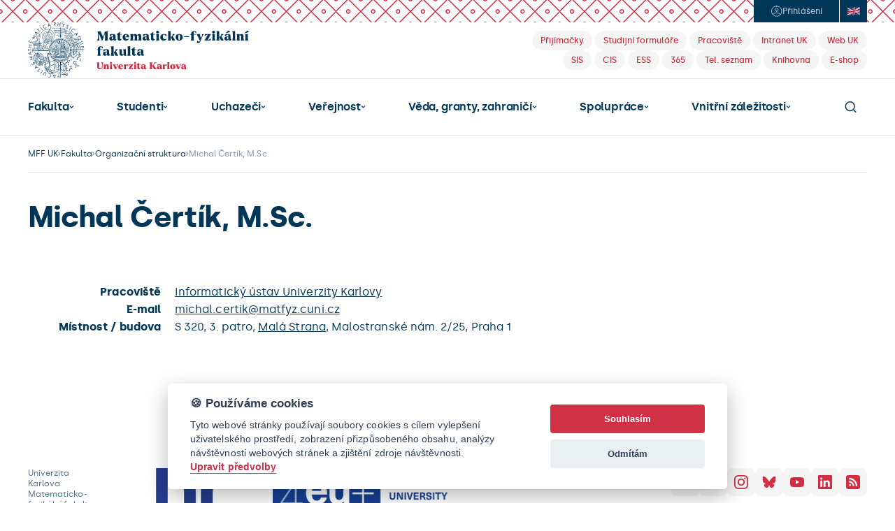

--- FILE ---
content_type: text/html; charset=UTF-8
request_url: https://www.mff.cuni.cz/cs/fakulta/organizacni-struktura/lide?hdl=11827
body_size: 21171
content:
<!DOCTYPE html>
<html lang="cs">
    <head>
        
          <!-- design25 -->
  
  <meta charset="utf-8">
  <meta name="zoom-domain-verification" content="ZOOM_verify_S4pYpbXGQwCtl1GM8PszGA">
  <meta content="width=device-width, initial-scale=1" name="viewport">
  <script type="text/javascript">!function(o,c){var n=c.documentElement,t=" w-mod-";n.className+=t+"js",("ontouchstart"in o||o.DocumentTouch&&c instanceof DocumentTouch)&&(n.className+=t+"touch")}(window,document);</script>
  <script src="https://d3e54v103j8qbb.cloudfront.net/js/jquery-3.5.1.min.dc5e7f18c8.js?site=685d05483898b425ae5e4fb2" type="text/javascript" integrity="sha256-9/aliU8dGd2tb6OSsuzixeV4y/faTqgFtohetphbbj0=" crossorigin="anonymous"></script>
  <link rel="icon" href="/favicon.png" type="image/x-icon">
  <link rel="shortcut icon" href="/favicon.png" type="image/x-icon">
  <link rel="apple-touch-icon" href="/webclip.png">
  <link rel="stylesheet" href="https://cdn.jsdelivr.net/npm/@fancyapps/ui@6.0/dist/fancybox/fancybox.css"/>
  <link rel="stylesheet" href="https://fonts.googleapis.com/icon?family=Material+Icons">
  <style>
    body { -webkit-font-smoothing: antialiased; }
  </style>

  <!-- ================================= Definice globálních proměnných pro JS ================================== -->
  <script>
    var MFF = MFF || {};
    MFF.paths = MFF.paths || {};
    MFF.paths["publicPath"] = '/';
  </script>

          
        <script type="text/plain" data-cookiecategory="tracking">
                
            var stripUtm = {};
            stripUtm.trackersCount = 2;
            stripUtm.finishedCount = 0;
            stripUtm.stripParams = function () {
                 
                    var search    = document.location.search.substring(1).split("&");
                    var newSearch = [];
                    var utmParams = ["utm_source", "utm_medium", "utm_campaign", "utm_term", "utm_content"];

                    for (var i in search) {
                        var item = search[i].split("=");
                        if (utmParams.indexOf(item[0]) === -1) {
                            newSearch.push(search[i]);
                        }
                    }

                    var newLocation = document.location.pathname 
                                    + (newSearch.length>0 && newSearch[0] != "" ? "?" + newSearch.join("&") : "")
                                    + document.location.hash;

                    window.history.replaceState({}, document.title, newLocation);
            };
                
            stripUtm.gaPageViewCallback = function () {
                stripUtm.finishedCount++;
                if (stripUtm.finishedCount>=stripUtm.trackersCount) {
                    stripUtm.stripParams();
                }
            };
        </script>                        
                
        <script type="text/plain" data-cookiecategory="tracking" async src="https://www.googletagmanager.com/gtag/js?id=UA-37644043-1"></script>
        <script type="text/plain" data-cookiecategory="tracking">

            window.dataLayer = window.dataLayer || [];
            function gtag(){dataLayer.push(arguments);}
            gtag('js', new Date());
            
            gtag('config', 'UA-37644043-1', {
                  'send_page_view': false
            });
            gtag('event', 'page_view', {
               'send_to': 'UA-37644043-1', 
               'event_callback': stripUtm.gaPageViewCallback
            });            gtag('config', 'UA-35730976-1', {
                  'send_page_view': false
            });
            gtag('event', 'page_view', {
               'send_to': 'UA-35730976-1', 
               'event_callback': stripUtm.gaPageViewCallback
            });
                
        </script>
                

  

<style>

    #cm #c-p-bn {
        background-color: #D03145;
    }

    #cm .cc-link {
        color: #D03145;
        border-bottom-color: #D03145;
    }

    #s-cnt #s-all-bn {
        background-color: #D03145;
    }

    /*.cc_div #s-cnt .b-tg .c-tg {*/
    /*    background-color: #D03145*/
    /*}*/
</style>


<script defer type="text/javascript" src="/modules/CookieConsent/vendor/cookieconsent/dist/cookieconsent.js"></script>
<script>
    /**
     * @namespace Mapp.CookieConsent
     */
    var Mapp = Mapp || {};
    Mapp.CookieConsent = Mapp.CookieConsent || {};

    //------------------------------------------------------------------------------------------------------------------
    // Inicializace pluginu
    //------------------------------------------------------------------------------------------------------------------

    window.addEventListener('load', function(){

        // obtain plugin
        var cc = initCookieConsent();
        Mapp.CookieConsent.cc = cc;

        // run plugin with your configuration
        cc.run({
            current_lang: 'cs',
            autoclear_cookies: true,                   // default: false
            theme_css: '/modules/CookieConsent/vendor/cookieconsent/dist/cookieconsent.css',  // 🚨 replace with a valid path
            page_scripts: true,                        // default: false

            mode: 'opt-in',                            // default: 'opt-in'; value: 'opt-in' or 'opt-out'
            // delay: 0,                               // default: 0
            // auto_language: '',                      // default: null; could also be 'browser' or 'document'
            // autorun: true,                          // default: true
            // force_consent: false,                   // default: false
            // hide_from_bots: false,                  // default: false
            // remove_cookie_tables: false             // default: false
            // cookie_name: 'cc_cookie',               // default: 'cc_cookie'
            // cookie_expiration: 182,                 // default: 182 (days)
            // cookie_necessary_only_expiration: 182   // default: disabled
            // cookie_domain: location.hostname,       // default: current domain
            // cookie_path: '/',                       // default: root
            // cookie_same_site: 'Lax',                // default: 'Lax'
            // use_rfc_cookie: false,                  // default: false
            // revision: 0,                            // default: 0

            onFirstAction: function(user_preferences, cookie){
                // callback triggered only once on the first accept/reject action
            },

            onAccept: function (cookie) {
                // callback triggered on the first accept/reject action, and after each page load
            },

            onChange: function (cookie, changed_categories) {
                // callback triggered when user changes preferences after consent has already been given
            },

            gui_options: {
                consent_modal: {
                    layout: 'cloud',               // box/cloud/bar
                    position: 'bottom center',     // bottom/middle/top + left/right/center
                    transition: 'slide',           // zoom/slide
                    swap_buttons: false            // enable to invert buttons
                },
                settings_modal: {
                    layout: 'bar',                 // box/bar
                    // position: 'left',           // left/right
                    transition: 'slide'            // zoom/slide
                }
            },

            languages: {
                'cs': {
                    consent_modal: {
                        title: '🍪 Používáme cookies',
                        description: 'Tyto webové stránky používají soubory cookies s cílem vylepšení uživatelského prostředí, zobrazení přizpůsobeného obsahu, analýzy návštěvnosti webových stránek a zjištění zdroje návštěvnosti. <button type="button" data-cc="c-settings" class="cc-link">Upravit předvolby</button>',
                        primary_btn: {
                            text: 'Souhlasím',
                            role: 'accept_all'              // 'accept_selected' or 'accept_all'
                        },
                        secondary_btn: {
                            text: 'Odmítám',
                            role: 'accept_necessary'        // 'settings' or 'accept_necessary'
                        }
                    },
                    settings_modal: {
                        title: 'MFF UK',
                        save_settings_btn: 'Uložit předvolby',
                        accept_all_btn: 'Přijmout vše',
                        reject_all_btn: 'Odmítnout vše',
                        close_btn_label: 'Zavřít',
                        // cookie_table_headers: [
                        //     {col1: 'Name'},
                        //     {col2: 'Domain'},
                        //     {col3: 'Expiration'},
                        //     {col4: 'Description'}
                        // ],
                        blocks: [
                            {
                                title: '🍪 Použití cookies',
                                description: 'Tyto webové stránky používají soubory cookies s cílem vylepšení uživatelského prostředí, zobrazení přizpůsobeného obsahu, analýzy návštěvnosti webových stránek a zjištění zdroje návštěvnosti. Zde můžete přijmout/odmítnout jednotlivé kategorie cookies.'
                            }, {
                                title: 'Bezpodmínečně nutné cookies',
                                description: 'Tyto soubory cookies jsou nezbytné k tomu, aby stránka mohla vůbec fungovat. Tyto cookies jsou vždy povolené.',
                                toggle: {
                                    value: 'strictly-necessary',
                                    enabled: true,
                                    readonly: true          // cookie categories with readonly=true are all treated as "necessary cookies"
                                }
                            }, {
                                title: 'Sledovací a výkonnostní soubory cookies',
                                description: 'Tyto soubory cookies se používají ke shromažďování informací pro analýzu provozu na našich webových stránkách a sledování používání našich webových stránek uživateli. Mohou například sledovat dobu, kterou na webu trávíte, nebo stránky, které navštěvujete. Informace shromážděné prostřednictvím těchto sledovacích a výkonnostních cookies neidentifikují žádné osoby.',
                                toggle: {
                                    value: 'tracking',     // your cookie category
                                    enabled: false,
                                    readonly: false
                                },
                                // cookie_table: [             // list of all expected cookies
                                //     {
                                //         col1: '^_ga',       // match all cookies starting with "_ga"
                                //         col2: 'google.com',
                                //         col3: '2 years',
                                //         col4: 'description ...',
                                //         is_regex: true
                                //     },
                                //     {
                                //         col1: '_gid',
                                //         col2: 'google.com',
                                //         col3: '1 day',
                                //         col4: 'description ...',
                                //     }
                                // ]
                            }, {
                                title: 'Cookies pro cílení a reklamu',
                                description: 'Tyto soubory cookies se používají k zobrazování reklamy na základě vašich zvyků při procházení. Tyto soubory cookies mohou kombinovat informace shromážděné z našich webových stránek s dalšími informacemi, které nezávisle shromáždily z jiných webových stránek. Pokud se rozhodnete tyto soubory cookies pro cílení nebo reklamu odstranit nebo deaktivovat, mohou se vám reklamy stále zobrazovat, ale nemusí pro vás být nadále personalizované a relevantní.',
                                toggle: {
                                    value: 'targeting',
                                    enabled: false,
                                    readonly: false
                                }
                            }, {
                                title: 'Další informace',
                                description: 'V případě jakýchkoliv dotazů ohledně našich zásad týkajících se souborů cookies a vašich možností nás prosím <a class="cc-link" href="mailto:mff@matfyz.cuni.cz">kontaktujte</a>.',
                            }
                        ]
                    }
                },

                'en': {
                    consent_modal: {
                        title: '🍪 We use cookies',
                        description: 'This website uses essential cookies to ensure its proper operation and tracking cookies to understand how you interact with it. The latter will be set only after consent. <button type="button" data-cc="c-settings" class="cc-link">Let me choose</button>',
                        primary_btn: {
                            text: 'Accept all',
                            role: 'accept_all'              // 'accept_selected' or 'accept_all'
                        },
                        secondary_btn: {
                            text: 'Reject all',
                            role: 'accept_necessary'        // 'settings' or 'accept_necessary'
                        }
                    },
                    settings_modal: {
                        title: 'CUNI MFF',
                        save_settings_btn: 'Save settings',
                        accept_all_btn: 'Accept all',
                        reject_all_btn: 'Reject all',
                        close_btn_label: 'Close',
                        // cookie_table_headers: [
                        //     {col1: 'Name'},
                        //     {col2: 'Domain'},
                        //     {col3: 'Expiration'},
                        //     {col4: 'Description'}
                        // ],
                        blocks: [
                            {
                                title: '🍪 Cookie usage',
                                description: 'We use cookies to ensure the basic functionalities of the website and to enhance your online experience. You can choose for each category to opt-in/out whenever you want.'
                            }, {
                                title: 'Strictly necessary cookies',
                                description: 'These cookies are essential for the proper functioning of our website. Without these cookies, the website would not work properly',
                                toggle: {
                                    value: 'strictly-necessary',
                                    enabled: true,
                                    readonly: true          // cookie categories with readonly=true are all treated as "necessary cookies"
                                }
                            }, {
                                title: 'Performance and Analytics cookies',
                                description: 'These cookies are used to collect information to analyze the traffic to our website and how visitors are using our website. For example, these cookies may track things such as how long you spend on the website or the pages you visit which helps us to understand how we can improve our website site for you. The information collected through these tracking and performance cookies do not identify any individual visitor.',
                                toggle: {
                                    value: 'tracking',     // your cookie category
                                    enabled: false,
                                    readonly: false
                                },
                                // cookie_table: [             // list of all expected cookies
                                //     {
                                //         col1: '^_ga',       // match all cookies starting with "_ga"
                                //         col2: 'google.com',
                                //         col3: '2 years',
                                //         col4: 'description ...',
                                //         is_regex: true
                                //     },
                                //     {
                                //         col1: '_gid',
                                //         col2: 'google.com',
                                //         col3: '1 day',
                                //         col4: 'description ...',
                                //     }
                                // ]
                            }, {
                                title: 'Advertisement and Targeting cookies',
                                description: 'These cookies are used to show advertising that is likely to be of interest to you based on your browsing habits. These cookies, as served by content and/or advertising providers, may combine information they collected from our website with other information they have independently collected relating to your web browser\'s activities across their network of websites. If you choose to remove or disable these targeting or advertising cookies, you will still see adverts but they may not be relevant to you.',
                                toggle: {
                                    value: 'targeting',
                                    enabled: false,
                                    readonly: false
                                }
                            }, {
                                title: 'More information',
                                description: 'For any queries in relation to our policy on cookies and your choices, please <a class="cc-link" href="mailto:mff@matfyz.cuni.cz">contact us</a>.',
                            }
                        ]
                    }
                }
            }
        });
    });

    // -----------------------------------------------------------------------------------------------------------------
    // Pomocné funkce
    // -----------------------------------------------------------------------------------------------------------------

    /**
     * Zda jsou povolena cookies nutná pro běh stránky, jako session id.
     * @returns {boolean}
     */
    Mapp.CookieConsent.isStrictlyNecessaryAllowed = function()
    {
        return Mapp.CookieConsent.cc.allowedCategory("strictly-necessary");
    };

    /**
     * Zda jsou povolena cookies nutná pro sledování uživatelovy identity, například Google Analytics nebo YouTube.
     * @returns {boolean}
     */
    Mapp.CookieConsent.isTrackingAllowed = function()
    {
        return Mapp.CookieConsent.cc.allowedCategory("tracking");
    };

    /**
     * Zda jsou povolena cookies pro cílení uživatelské reklamy, například Google AdSense.
     * @returns {boolean}
     */
    Mapp.CookieConsent.isTargetingAllowed = function()
    {
        return Mapp.CookieConsent.cc.allowedCategory("targeting");
    };

    /**
     * Zkontroluje, zda jsou uživatelem povoleny tracking cookies. Pokud ne, modifikuje youtube url, aby ukazovalo
     * na doménu www.youtube-nocookie.com.
     * @param url
     * @constructor
     */
    Mapp.CookieConsent.DecorateYouTubeUrl = function(url)
    {
        if (Mapp.CookieConsent.isTrackingAllowed()) {
            url = url.replace("youtube-nocookie.com", "youtube.com");
            console.log("tracking allowed " + url)
            return url;
        } else {
            url = url.replace("youtube.com", "youtube-nocookie.com");
            return url;
        }
    }
</script>


  <title>Michal Čertík, M.Sc. | Matematicko-fyzikální fakulta</title>
<link rel="stylesheet" type="text/css" href="/cache/pagebuilder/css/fee2934ce090660883bddaec79ff1e36.css" />
<script src="/cache/pagebuilder/js/52bf803fe817c39e4b1a8fe9b75ed296.js"></script>
<script>document.addEventListener('DOMContentLoaded', function() {Mapp.Framework.Localization.defaultLocale='cs';
Mapp.Framework.Localization.fallbackLocale='cs';
});</script>

    </head>
    <body>
        
  <!-- ================================= Oznámení o režimu náhledu ============================================= -->
  
  <section class="header">
    <div class="header-login-area noprint">
      <div class="header-login-btns-wrapper">
        <div class="header-login-btns">

                      <a href="/casLogin?callbackUrl=%2Fcs%2Ffakulta%2Forganizacni-struktura%2Flide%253Fhdl%253D11827&_locale=cs" class="btn-login w-inline-block" title="Přihlášení">
              <div class="ico-element w-embed"><svg width="17" height="16" viewbox="0 0 17 16" fill="none" xmlns="http://www.w3.org/2000/svg">
                  <path d="M3.10623 12.6151C3.10623 12.6151 4.72733 10.5455 8.72732 10.5455C12.7273 10.5455 14.3485 12.6151 14.3485 12.6151M8.72732 0.727273C4.7107 0.727273 1.45459 3.98338 1.45459 8C1.45459 12.0166 4.7107 15.2727 8.72732 15.2727C12.7439 15.2727 16 12.0166 16 8C16 3.98338 12.7439 0.727273 8.72732 0.727273ZM8.72732 8C9.93234 8 10.9091 7.0232 10.9091 5.81818C10.9091 4.6132 9.93234 3.63636 8.72732 3.63636C7.5223 3.63636 6.5455 4.6132 6.5455 5.81818C6.5455 7.0232 7.5223 8 8.72732 8Z" stroke="currentColor" stroke-linecap="round" stroke-linejoin="round"></path>
                </svg></div>
              <div class="text">Přihlášení</div>
            </a>
          

          <a href="https://www.mff.cuni.cz/cs/vyhledavani" class="nav-search-btn-mobile w-inline-block">
            <div class="ico-element w-embed"><svg width="17" height="16" viewbox="0 0 17 16" fill="none" xmlns="http://www.w3.org/2000/svg">
                <path d="M12.5 12L15.7 15.2M1.30005 7.2C1.30005 10.7346 4.16542 13.6 7.70005 13.6C9.47045 13.6 11.0729 12.8812 12.2316 11.7194C13.3862 10.5618 14.1 8.96424 14.1 7.2C14.1 3.66538 11.2347 0.800003 7.70005 0.800003C4.16542 0.800003 1.30005 3.66538 1.30005 7.2Z" stroke="currentColor" stroke-width="1.5" stroke-linecap="round" stroke-linejoin="round"></path>
              </svg></div>
          </a>

                                <a href="/en/faculty/organizational-structure/people?hdl=11827" class="btn-language en w-inline-block" title="English">
              <div class="ico-element w-embed"><svg width="18" height="12" viewbox="0 0 18 12" fill="none" xmlns="http://www.w3.org/2000/svg">
                  <path d="M0 0.886934C6 3.95426 12 -2.18039 18 0.886934V11.1135C12 8.04621 6 14.1809 0 11.1135V0.886934Z" fill="black"></path>
                  <path d="M0 11.1135C6 14.1809 12 8.04621 18 11.1135V0.886934C12 -2.18039 6 3.95426 0 0.886934V11.1135Z" fill="white"></path>
                  <path d="M12.0539 3.89491C14.036 2.48276 16.018 1.41215 18 1.3399V0.886934C17.8652 0.814684 17.7236 0.748769 17.5888 0.689655C15.3303 0.91954 13.0652 2.39737 10.8067 4.13793C11.2247 4.04598 11.636 3.96059 12.0539 3.88834V3.89491Z" fill="#BD1F38"></path>
                  <path d="M11.7708 6.98194C13.8472 7.73727 15.9236 8.82759 18 11.0213V10.3448C16.3416 8.59113 14.6764 7.54023 13.018 6.8046C12.6 6.85057 12.1888 6.90969 11.7708 6.98851V6.98194Z" fill="#BD1F38"></path>
                  <path d="M0 1.66174C1.77303 3.54023 3.55281 4.61741 5.32584 5.36617C5.74382 5.31363 6.15506 5.24138 6.57303 5.15599C4.38202 4.40066 2.19101 3.30378 0 0.985222V1.66174Z" fill="#BD1F38"></path>
                  <path d="M6.28989 8.24959C4.19326 9.78653 2.09663 10.9819 0 11.0542V11.1135C0.377528 11.304 0.755056 11.4614 1.13933 11.5862C3.26966 11.1264 5.40674 9.6486 7.53708 7.98029C7.1191 8.07882 6.70787 8.17077 6.28989 8.24302V8.24959Z" fill="#BD1F38"></path>
                  <path d="M16.7663 0.380952C14.6629 -0.28243 12.5663 0.0262727 10.4629 0.525452V3.96059C12.5663 2.31856 14.6629 0.860427 16.7663 0.380952Z" fill="#2C3077"></path>
                  <path d="M7.68539 1.21511C5.59551 1.71429 3.49888 2.04926 1.40899 1.44499C3.49888 3.19869 5.59551 4.00657 7.68539 4.65682V1.21511Z" fill="#2C3077"></path>
                  <path d="M18 4.58457V2.23974C16.5775 2.29228 15.1483 2.86371 13.7258 3.711C15.1483 3.64532 16.5775 3.8555 18 4.58457Z" fill="#2C3077"></path>
                  <path d="M18 9.94417V7.61905C16.5775 6.88998 15.1483 6.6798 13.7258 6.74548C15.1483 7.45484 16.5775 8.44006 18 9.94417Z" fill="#2C3077"></path>
                  <path d="M1.75955 11.7701C3.73483 12.243 5.70337 11.9212 7.67865 11.4483V8.21675C5.70337 9.76683 3.73483 11.1724 1.75955 11.7701Z" fill="#2C3077"></path>
                  <path d="M10.4629 10.7521C12.4449 10.2857 14.4202 9.98358 16.4022 10.5025C14.4202 8.9064 12.4449 8.13136 10.4629 7.52052V10.7521Z" fill="#2C3077"></path>
                  <path d="M0 7.61905V10.0427C1.4764 9.99015 2.94607 9.37931 4.42247 8.48604C2.94607 8.57143 1.4764 8.37438 0 7.61905Z" fill="#2C3077"></path>
                  <path d="M0 4.58457C1.4764 5.3399 2.94607 5.53695 4.42247 5.45156C2.94607 4.72906 1.4764 3.71757 0 2.15435V4.58457Z" fill="#2C3077"></path>
                  <path d="M8.2382 1.07718V5.38588C5.49438 6.07553 2.74382 6.59442 0 5.1954V7.02135C2.74382 8.42693 5.49438 7.90148 8.2382 7.21182V11.3103C8.79775 11.1724 9.35056 11.0279 9.91011 10.89V6.79146C12.6067 6.12151 15.3034 5.64204 18 7.02135V5.1954C15.3034 3.81609 12.6067 4.29557 9.91011 4.96552V0.656815C9.35056 0.794746 8.79775 0.939245 8.2382 1.07718Z" fill="#BD1F38"></path>
                </svg></div>
            </a>
          
        </div>
      </div>
    </div>
    <div class="header-logo-area-desktop">
      <a href="/" class="link-home w-inline-block"><img src="/modules/MatFyzWeb/design25/images/mff-uk-logo.svg" loading="lazy" width="303" height="Auto" alt="" class="mff-uk-logo"></a>
      <div class="header-tag-links noprint">
        <div>
          <a href="/cs/uchazeci" class="header-tag w-inline-block" title="Přijímačky">
            <div class="header-tag-text">Přijímačky</div>
          </a>
          <a href="/cs/studenti/formulare" class="header-tag w-inline-block" title="Studijní formuláře">
            <div class="header-tag-text">Studijní formuláře</div>
          </a>
          <a href="/cs/fakulta/organizacni-struktura" class="header-tag w-inline-block" title="Pracoviště">
            <div class="header-tag-text">Pracoviště</div>
          </a>
          <a href="https://intranet.cuni.cz/" class="header-tag w-inline-block" title="Intranet Univerzity Karlovy">
            <div class="header-tag-text">Intranet UK</div>
          </a>
          <a href="https://cuni.cz/" class="header-tag w-inline-block" title="Web Univerzity Karlovy">
            <div class="header-tag-text">Web UK</div>
          </a>
        </div>
        <div>
                    <a href="https://is.cuni.cz/studium/" class="header-tag w-inline-block" title="Studijní informační systém">
            <div class="header-tag-text">SIS</div>
          </a>
          <a href="/cis" class="header-tag w-inline-block" title="Centralizovaný IS - VERSO">
            <div class="header-tag-text">CIS</div>
          </a>
          <a href="https://essuk.is.cuni.cz/" class="header-tag w-inline-block" title="Elektronická spisová služba">
            <div class="header-tag-text">ESS</div>
          </a>
          <a href="/cs/vnitrni-zalezitosti/it-a-sluzby/cloudove-sluzby/microsoft-365" class="header-tag w-inline-block" title="Microsoft 365">
            <div class="header-tag-text">365</div>
          </a>
          <a href="/cs/vyhledavani/telefonni-seznam" class="header-tag w-inline-block" title="Telefonní seznam">
            <div class="header-tag-text">Tel. seznam</div>
          </a>
          <a href="/cs/knihovna" class="header-tag w-inline-block" title="Knihovna">
            <div class="header-tag-text">Knihovna</div>
          </a>        
          <a href="http://matfyzpress.cz" class="header-tag w-inline-block" title="E-shop">
            <div class="header-tag-text">E-shop</div>
          </a>
        </div>
      </div>
    </div>
    <div class="header-main-nav-area-desktop noprint">

      <div class="main-nav">

        <div class="main-nav-dropdown w-dropdown opened has-submenu" data-hover="true" data-delay="0" ><div class='nav-link w-dropdown-toggle'><a href="/cs/fakulta" class="nav-link-text">Fakulta</a><div class="ico-element w-embed"><svg width="7" height="4" viewbox="0 0 7 4" fill="none" xmlns="http://www.w3.org/2000/svg">
                            <path d="M5.5 1L3.5 3L1.5 1" stroke="currentColor" stroke-width="1.25" stroke-linecap="round" stroke-linejoin="round"></path>
                        </svg></div></div><nav class="level-2 main-nav-dropdown-list w-dropdown-list"><a href='/cs/fakulta/zakladni-informace' class='main-nav-dropdown-link w-dropdown-link'>Základní informace</a><a href='/cs/fakulta/uredni-deska' class='main-nav-dropdown-link w-dropdown-link'>Úřední deska</a><a href='/cs/fakulta/jak-se-k-nam-dostanete' class='main-nav-dropdown-link w-dropdown-link'>Jak se k&nbsp;nám dostanete</a><a href='/cs/fakulta/organizacni-struktura' class='main-nav-dropdown-link w-dropdown-link'>Organizační struktura</a><a href='/cs/fakulta/akademicky-senat' class='main-nav-dropdown-link w-dropdown-link'>Akademický senát</a><a href='/cs/fakulta/ombudsman' class='main-nav-dropdown-link w-dropdown-link'>Ombudsmanka</a><a href='/cs/fakulta/matfyzpress' class='main-nav-dropdown-link w-dropdown-link'>MatfyzPress</a><a href='/cs/fakulta/vizualni-styl-mff-uk' class='main-nav-dropdown-link w-dropdown-link'>Vizuální styl MFF&nbsp;UK</a><a href='/cs/fakulta/pracovni-prilezitosti' class='main-nav-dropdown-link w-dropdown-link'>Pracovní příležitosti</a><a href='/cs/fakulta/dalsi' class='main-nav-dropdown-link w-dropdown-link'>Další...</a></nav></div><div class="main-nav-dropdown w-dropdown has-submenu" data-hover="true" data-delay="0" ><div class='nav-link w-dropdown-toggle'><a href="/cs/studenti" class="nav-link-text">Studenti</a><div class="ico-element w-embed"><svg width="7" height="4" viewbox="0 0 7 4" fill="none" xmlns="http://www.w3.org/2000/svg">
                            <path d="M5.5 1L3.5 3L1.5 1" stroke="currentColor" stroke-width="1.25" stroke-linecap="round" stroke-linejoin="round"></path>
                        </svg></div></div><nav class="level-2 main-nav-dropdown-list w-dropdown-list"><a href='/cs/studenti/studijni-oddeleni' class='main-nav-dropdown-link w-dropdown-link'>Studijní oddělení</a><a href='/cs/studenti/harmonogram-ak-roku' class='main-nav-dropdown-link w-dropdown-link'>Harmonogram ak. roku</a><a href='/cs/studenti/predpisy' class='main-nav-dropdown-link w-dropdown-link'>Předpisy</a><a href='/cs/studenti/formulare' class='main-nav-dropdown-link w-dropdown-link'>Studijní tiskopisy a&nbsp;formuláře</a><a href='/cs/studenti/bc-a-mgr-studium' class='main-nav-dropdown-link w-dropdown-link'>Bc. a&nbsp;Mgr. studium</a><a href='/cs/studenti/informace-pro-studenty-1-rocniku-bc-a-mgr-studia' class='main-nav-dropdown-link w-dropdown-link'>Informace pro studenty 1. ročníků Bc. a&nbsp;Mgr. studia</a><a href='/cs/studenti/rigorozni-rizeni' class='main-nav-dropdown-link w-dropdown-link'>Rigorózní řízení</a><a href='/cs/studenti/doktorske-studium' class='main-nav-dropdown-link w-dropdown-link'>Doktorské studium</a><a href='/cs/studenti/zahranicni-studium' class='main-nav-dropdown-link w-dropdown-link'>Zahraniční studium</a><a href='/cs/studenti/celozivotni-vzdelavani' class='main-nav-dropdown-link w-dropdown-link'>Celoživotní vzdělávání</a><a href='/cs/studenti/poradenstvi' class='main-nav-dropdown-link w-dropdown-link'>Poradenství</a><a href='/cs/studenti/koleje-a-menzy' class='main-nav-dropdown-link w-dropdown-link'>Koleje a&nbsp;menzy</a><a href='/cs/studenti/prukazy-uk' class='main-nav-dropdown-link w-dropdown-link'>Průkazy UK</a><a href='/cs/studenti/dalsi' class='main-nav-dropdown-link w-dropdown-link'>Další...</a></nav></div><div class="main-nav-dropdown w-dropdown has-submenu" data-hover="true" data-delay="0" ><div class='nav-link w-dropdown-toggle'><a href="/cs/uchazeci" class="nav-link-text">Uchazeči</a><div class="ico-element w-embed"><svg width="7" height="4" viewbox="0 0 7 4" fill="none" xmlns="http://www.w3.org/2000/svg">
                            <path d="M5.5 1L3.5 3L1.5 1" stroke="currentColor" stroke-width="1.25" stroke-linecap="round" stroke-linejoin="round"></path>
                        </svg></div></div><nav class="level-2 main-nav-dropdown-list w-dropdown-list"><a href='/cs/uchazeci/bakalarske-studium' class='main-nav-dropdown-link w-dropdown-link'>Bakalářské studium</a><a href='/cs/uchazeci/magisterske-studium' class='main-nav-dropdown-link w-dropdown-link'>Magisterské studium</a><a href='/cs/uchazeci/doktorske-studium' class='main-nav-dropdown-link w-dropdown-link'>Doktorské studium</a><a href='/cs/uchazeci/prihlaska' class='main-nav-dropdown-link w-dropdown-link'>Přihláška</a><a href='/cs/uchazeci/alber' class='main-nav-dropdown-link w-dropdown-link'>Úvodní soustředění na Albeři</a><a href='/cs/uchazeci/casto-kladene-dotazy' class='main-nav-dropdown-link w-dropdown-link'>Často kladené dotazy</a><a href='/cs/uchazeci/zapisy-do-prvnich-rocniku' class='main-nav-dropdown-link w-dropdown-link'>Zápisy do 1. ročníků</a><a href='/cs/uchazeci/pripravny-kurz' class='main-nav-dropdown-link w-dropdown-link'>Přípravný kurz</a><a href='/cs/uchazeci/dalsi' class='main-nav-dropdown-link w-dropdown-link'>Další...</a></nav></div><div class="main-nav-dropdown w-dropdown has-submenu" data-hover="true" data-delay="0" ><div class='nav-link w-dropdown-toggle'><a href="/cs/verejnost" class="nav-link-text">Veřejnost</a><div class="ico-element w-embed"><svg width="7" height="4" viewbox="0 0 7 4" fill="none" xmlns="http://www.w3.org/2000/svg">
                            <path d="M5.5 1L3.5 3L1.5 1" stroke="currentColor" stroke-width="1.25" stroke-linecap="round" stroke-linejoin="round"></path>
                        </svg></div></div><nav class="level-2 main-nav-dropdown-list w-dropdown-list"><a href='/cs/verejnost/den-otevrenych-dveri' class='main-nav-dropdown-link w-dropdown-link'>Den otevřených dveří</a><a href='/cs/verejnost/pozvanky' class='main-nav-dropdown-link w-dropdown-link'>Pozvánky</a><a href='/cs/verejnost/pro-absolventy' class='main-nav-dropdown-link w-dropdown-link'>Pro absolventy</a><a href='/cs/verejnost/aktuality' class='main-nav-dropdown-link w-dropdown-link'>Aktuality</a><a href='/cs/verejnost/kalendar-akci' class='main-nav-dropdown-link w-dropdown-link'>Kalendář akcí</a><a href='/cs/verejnost/multimedia' class='main-nav-dropdown-link w-dropdown-link'>Multimédia</a><a href='/cs/verejnost/dalsi' class='main-nav-dropdown-link w-dropdown-link'>Další...</a></nav></div><div class="main-nav-dropdown w-dropdown has-submenu" data-hover="true" data-delay="0" ><div class='nav-link w-dropdown-toggle'><a href="/cs/veda-a-zahranici" class="nav-link-text">Věda, granty, zahraničí</a><div class="ico-element w-embed"><svg width="7" height="4" viewbox="0 0 7 4" fill="none" xmlns="http://www.w3.org/2000/svg">
                            <path d="M5.5 1L3.5 3L1.5 1" stroke="currentColor" stroke-width="1.25" stroke-linecap="round" stroke-linejoin="round"></path>
                        </svg></div></div><nav class="level-2 main-nav-dropdown-list w-dropdown-list"><a href='/cs/veda-a-zahranici/oddeleni-pro-vedu-a-zahranicni-styky' class='main-nav-dropdown-link w-dropdown-link'>Věda a&nbsp;zahraničí</a><a href='/cs/veda-a-zahranici/oddeleni-podpory-grantu-a-projektu' class='main-nav-dropdown-link w-dropdown-link'>Granty a&nbsp;projekty</a></nav></div><div class="main-nav-dropdown w-dropdown has-submenu" data-hover="true" data-delay="0" ><div class='nav-link w-dropdown-toggle'><a href="/cs/spoluprace" class="nav-link-text">Spolupráce</a><div class="ico-element w-embed"><svg width="7" height="4" viewbox="0 0 7 4" fill="none" xmlns="http://www.w3.org/2000/svg">
                            <path d="M5.5 1L3.5 3L1.5 1" stroke="currentColor" stroke-width="1.25" stroke-linecap="round" stroke-linejoin="round"></path>
                        </svg></div></div><nav class="level-2 main-nav-dropdown-list w-dropdown-list"><a href='/cs/spoluprace/oddeleni-firemni-spoluprace' class='main-nav-dropdown-link w-dropdown-link'>Oddělení firemní spolupráce</a><a href='/cs/spoluprace/partnersky-program' class='main-nav-dropdown-link w-dropdown-link'>Partnerský program</a><a href='/cs/spoluprace/dny-firem' class='main-nav-dropdown-link w-dropdown-link'>Dny firem</a><a href='/cs/spoluprace/darci' class='main-nav-dropdown-link w-dropdown-link'>Dárci</a><a href='/cs/spoluprace/fakultni-skoly' class='main-nav-dropdown-link w-dropdown-link'>Fakultní školy</a><a href='/cs/spoluprace/tisk-a-media' class='main-nav-dropdown-link w-dropdown-link'>Tisk a&nbsp;média</a><a href='/cs/spoluprace/dalsi' class='main-nav-dropdown-link w-dropdown-link'>Další...</a></nav></div><div class="main-nav-dropdown w-dropdown has-submenu" data-hover="true" data-delay="0" ><div class='nav-link w-dropdown-toggle'><a href="/cs/vnitrni-zalezitosti" class="nav-link-text">Vnitřní záležitosti</a><div class="ico-element w-embed"><svg width="7" height="4" viewbox="0 0 7 4" fill="none" xmlns="http://www.w3.org/2000/svg">
                            <path d="M5.5 1L3.5 3L1.5 1" stroke="currentColor" stroke-width="1.25" stroke-linecap="round" stroke-linejoin="round"></path>
                        </svg></div></div><nav class="level-2 main-nav-dropdown-list w-dropdown-list"><a href='/cs/vnitrni-zalezitosti/zapisy-z-jednani' class='main-nav-dropdown-link w-dropdown-link'>Zápisy z&nbsp;jednání</a><a href='/cs/vnitrni-zalezitosti/predpisy' class='main-nav-dropdown-link w-dropdown-link'>Předpisy</a><a href='/cs/vnitrni-zalezitosti/formulare' class='main-nav-dropdown-link w-dropdown-link'>Formuláře</a><a href='/cs/vnitrni-zalezitosti/navody' class='main-nav-dropdown-link w-dropdown-link'>Návody</a><a href='/cs/vnitrni-zalezitosti/knihovna' class='main-nav-dropdown-link w-dropdown-link'>Knihovna</a><a href='/cs/vnitrni-zalezitosti/it-a-sluzby' class='main-nav-dropdown-link w-dropdown-link'>IT a&nbsp;služby</a><a href='/cs/vnitrni-zalezitosti/pro-zamestnance' class='main-nav-dropdown-link w-dropdown-link'>Pro zaměstnance</a><a href='/cs/vnitrni-zalezitosti/ochrana-osobnich-udaju-gdpr' class='main-nav-dropdown-link w-dropdown-link'>Ochrana osobních údajů (GDPR)</a><a href='/cs/vnitrni-zalezitosti/bezpecnost' class='main-nav-dropdown-link w-dropdown-link'>Bezpečnost</a><a href='/cs/vnitrni-zalezitosti/dalsi' class='main-nav-dropdown-link w-dropdown-link'>Další...</a></nav></div>

        <a data-w-id="4e201f5d-aa2b-c20a-4595-dcffdf782673" href="#" class="nav-search-btn w-inline-block">
          <div class="ico-element w-embed"><svg width="17" height="16" viewbox="0 0 17 16" fill="none" xmlns="http://www.w3.org/2000/svg">
                  <path d="M12.5 12L15.7 15.2M1.30005 7.2C1.30005 10.7346 4.16542 13.6 7.70005 13.6C9.47045 13.6 11.0729 12.8812 12.2316 11.7194C13.3862 10.5618 14.1 8.96424 14.1 7.2C14.1 3.66538 11.2347 0.800003 7.70005 0.800003C4.16542 0.800003 1.30005 3.66538 1.30005 7.2Z" stroke="currentColor" stroke-width="1.5" stroke-linecap="round" stroke-linejoin="round"></path>
              </svg></div>
        </a>

      </div>

    </div>


    <div class="header-mobile-nav-wrapper noprint">
      <a href="/" class="link-home w-inline-block"><img src="/modules/MatFyzWeb/design25/images/mff-uk-logo.svg" loading="lazy" width="303" alt="MFF&nbsp;UK" class="mff-uk-logo"></a><button data-w-id="f88bb175-4034-8e0c-f212-48ea0070fa98" class="nav-menu-mobile-hamburger">
        <div class="hamburger-icon">
          <div class="hamburger-line-32"></div>
          <div class="hamburger-line-32"></div>
          <div class="hamburger-line-24"></div>
        </div>
        <div class="hamburger-icon-close">
          <div class="hamburger-line-close-1"></div>
          <div class="hamburger-line-close-2"></div>
        </div>
      </button>
    </div>
    <div class="header-mobile-nav-open noprint">

      <div class="main-nav">

        <div class="main-nav-dropdown w-dropdown opened has-submenu" data-hover="false" data-delay="0" ><div class='nav-link w-dropdown-toggle'><div class="nav-link-text">Fakulta</div><div class="ico-element w-embed"><svg width="7" height="4" viewbox="0 0 7 4" fill="none" xmlns="http://www.w3.org/2000/svg">
                            <path d="M5.5 1L3.5 3L1.5 1" stroke="currentColor" stroke-width="1.25" stroke-linecap="round" stroke-linejoin="round"></path>
                        </svg></div></div><nav class="level-2 main-nav-dropdown-list w-dropdown-list"><a href='/cs/fakulta/zakladni-informace' class='main-nav-dropdown-link w-dropdown-link'>Základní informace</a><a href='/cs/fakulta/uredni-deska' class='main-nav-dropdown-link w-dropdown-link'>Úřední deska</a><a href='/cs/fakulta/jak-se-k-nam-dostanete' class='main-nav-dropdown-link w-dropdown-link'>Jak se k&nbsp;nám dostanete</a><a href='/cs/fakulta/organizacni-struktura' class='main-nav-dropdown-link w-dropdown-link'>Organizační struktura</a><a href='/cs/fakulta/akademicky-senat' class='main-nav-dropdown-link w-dropdown-link'>Akademický senát</a><a href='/cs/fakulta/ombudsman' class='main-nav-dropdown-link w-dropdown-link'>Ombudsmanka</a><a href='/cs/fakulta/matfyzpress' class='main-nav-dropdown-link w-dropdown-link'>MatfyzPress</a><a href='/cs/fakulta/vizualni-styl-mff-uk' class='main-nav-dropdown-link w-dropdown-link'>Vizuální styl MFF&nbsp;UK</a><a href='/cs/fakulta/pracovni-prilezitosti' class='main-nav-dropdown-link w-dropdown-link'>Pracovní příležitosti</a><a href='/cs/fakulta/dalsi' class='main-nav-dropdown-link w-dropdown-link'>Další...</a></nav></div><div class="main-nav-dropdown w-dropdown has-submenu" data-hover="false" data-delay="0" ><div class='nav-link w-dropdown-toggle'><div class="nav-link-text">Studenti</div><div class="ico-element w-embed"><svg width="7" height="4" viewbox="0 0 7 4" fill="none" xmlns="http://www.w3.org/2000/svg">
                            <path d="M5.5 1L3.5 3L1.5 1" stroke="currentColor" stroke-width="1.25" stroke-linecap="round" stroke-linejoin="round"></path>
                        </svg></div></div><nav class="level-2 main-nav-dropdown-list w-dropdown-list"><a href='/cs/studenti/studijni-oddeleni' class='main-nav-dropdown-link w-dropdown-link'>Studijní oddělení</a><a href='/cs/studenti/harmonogram-ak-roku' class='main-nav-dropdown-link w-dropdown-link'>Harmonogram ak. roku</a><a href='/cs/studenti/predpisy' class='main-nav-dropdown-link w-dropdown-link'>Předpisy</a><a href='/cs/studenti/formulare' class='main-nav-dropdown-link w-dropdown-link'>Studijní tiskopisy a&nbsp;formuláře</a><a href='/cs/studenti/bc-a-mgr-studium' class='main-nav-dropdown-link w-dropdown-link'>Bc. a&nbsp;Mgr. studium</a><a href='/cs/studenti/informace-pro-studenty-1-rocniku-bc-a-mgr-studia' class='main-nav-dropdown-link w-dropdown-link'>Informace pro studenty 1. ročníků Bc. a&nbsp;Mgr. studia</a><a href='/cs/studenti/rigorozni-rizeni' class='main-nav-dropdown-link w-dropdown-link'>Rigorózní řízení</a><a href='/cs/studenti/doktorske-studium' class='main-nav-dropdown-link w-dropdown-link'>Doktorské studium</a><a href='/cs/studenti/zahranicni-studium' class='main-nav-dropdown-link w-dropdown-link'>Zahraniční studium</a><a href='/cs/studenti/celozivotni-vzdelavani' class='main-nav-dropdown-link w-dropdown-link'>Celoživotní vzdělávání</a><a href='/cs/studenti/poradenstvi' class='main-nav-dropdown-link w-dropdown-link'>Poradenství</a><a href='/cs/studenti/koleje-a-menzy' class='main-nav-dropdown-link w-dropdown-link'>Koleje a&nbsp;menzy</a><a href='/cs/studenti/prukazy-uk' class='main-nav-dropdown-link w-dropdown-link'>Průkazy UK</a><a href='/cs/studenti/dalsi' class='main-nav-dropdown-link w-dropdown-link'>Další...</a></nav></div><div class="main-nav-dropdown w-dropdown has-submenu" data-hover="false" data-delay="0" ><div class='nav-link w-dropdown-toggle'><div class="nav-link-text">Uchazeči</div><div class="ico-element w-embed"><svg width="7" height="4" viewbox="0 0 7 4" fill="none" xmlns="http://www.w3.org/2000/svg">
                            <path d="M5.5 1L3.5 3L1.5 1" stroke="currentColor" stroke-width="1.25" stroke-linecap="round" stroke-linejoin="round"></path>
                        </svg></div></div><nav class="level-2 main-nav-dropdown-list w-dropdown-list"><a href='/cs/uchazeci/bakalarske-studium' class='main-nav-dropdown-link w-dropdown-link'>Bakalářské studium</a><a href='/cs/uchazeci/magisterske-studium' class='main-nav-dropdown-link w-dropdown-link'>Magisterské studium</a><a href='/cs/uchazeci/doktorske-studium' class='main-nav-dropdown-link w-dropdown-link'>Doktorské studium</a><a href='/cs/uchazeci/prihlaska' class='main-nav-dropdown-link w-dropdown-link'>Přihláška</a><a href='/cs/uchazeci/alber' class='main-nav-dropdown-link w-dropdown-link'>Úvodní soustředění na Albeři</a><a href='/cs/uchazeci/casto-kladene-dotazy' class='main-nav-dropdown-link w-dropdown-link'>Často kladené dotazy</a><a href='/cs/uchazeci/zapisy-do-prvnich-rocniku' class='main-nav-dropdown-link w-dropdown-link'>Zápisy do 1. ročníků</a><a href='/cs/uchazeci/pripravny-kurz' class='main-nav-dropdown-link w-dropdown-link'>Přípravný kurz</a><a href='/cs/uchazeci/dalsi' class='main-nav-dropdown-link w-dropdown-link'>Další...</a></nav></div><div class="main-nav-dropdown w-dropdown has-submenu" data-hover="false" data-delay="0" ><div class='nav-link w-dropdown-toggle'><div class="nav-link-text">Veřejnost</div><div class="ico-element w-embed"><svg width="7" height="4" viewbox="0 0 7 4" fill="none" xmlns="http://www.w3.org/2000/svg">
                            <path d="M5.5 1L3.5 3L1.5 1" stroke="currentColor" stroke-width="1.25" stroke-linecap="round" stroke-linejoin="round"></path>
                        </svg></div></div><nav class="level-2 main-nav-dropdown-list w-dropdown-list"><a href='/cs/verejnost/den-otevrenych-dveri' class='main-nav-dropdown-link w-dropdown-link'>Den otevřených dveří</a><a href='/cs/verejnost/pozvanky' class='main-nav-dropdown-link w-dropdown-link'>Pozvánky</a><a href='/cs/verejnost/pro-absolventy' class='main-nav-dropdown-link w-dropdown-link'>Pro absolventy</a><a href='/cs/verejnost/aktuality' class='main-nav-dropdown-link w-dropdown-link'>Aktuality</a><a href='/cs/verejnost/kalendar-akci' class='main-nav-dropdown-link w-dropdown-link'>Kalendář akcí</a><a href='/cs/verejnost/multimedia' class='main-nav-dropdown-link w-dropdown-link'>Multimédia</a><a href='/cs/verejnost/dalsi' class='main-nav-dropdown-link w-dropdown-link'>Další...</a></nav></div><div class="main-nav-dropdown w-dropdown has-submenu" data-hover="false" data-delay="0" ><div class='nav-link w-dropdown-toggle'><div class="nav-link-text">Věda, granty, zahraničí</div><div class="ico-element w-embed"><svg width="7" height="4" viewbox="0 0 7 4" fill="none" xmlns="http://www.w3.org/2000/svg">
                            <path d="M5.5 1L3.5 3L1.5 1" stroke="currentColor" stroke-width="1.25" stroke-linecap="round" stroke-linejoin="round"></path>
                        </svg></div></div><nav class="level-2 main-nav-dropdown-list w-dropdown-list"><a href='/cs/veda-a-zahranici/oddeleni-pro-vedu-a-zahranicni-styky' class='main-nav-dropdown-link w-dropdown-link'>Věda a&nbsp;zahraničí</a><a href='/cs/veda-a-zahranici/oddeleni-podpory-grantu-a-projektu' class='main-nav-dropdown-link w-dropdown-link'>Granty a&nbsp;projekty</a></nav></div><div class="main-nav-dropdown w-dropdown has-submenu" data-hover="false" data-delay="0" ><div class='nav-link w-dropdown-toggle'><div class="nav-link-text">Spolupráce</div><div class="ico-element w-embed"><svg width="7" height="4" viewbox="0 0 7 4" fill="none" xmlns="http://www.w3.org/2000/svg">
                            <path d="M5.5 1L3.5 3L1.5 1" stroke="currentColor" stroke-width="1.25" stroke-linecap="round" stroke-linejoin="round"></path>
                        </svg></div></div><nav class="level-2 main-nav-dropdown-list w-dropdown-list"><a href='/cs/spoluprace/oddeleni-firemni-spoluprace' class='main-nav-dropdown-link w-dropdown-link'>Oddělení firemní spolupráce</a><a href='/cs/spoluprace/partnersky-program' class='main-nav-dropdown-link w-dropdown-link'>Partnerský program</a><a href='/cs/spoluprace/dny-firem' class='main-nav-dropdown-link w-dropdown-link'>Dny firem</a><a href='/cs/spoluprace/darci' class='main-nav-dropdown-link w-dropdown-link'>Dárci</a><a href='/cs/spoluprace/fakultni-skoly' class='main-nav-dropdown-link w-dropdown-link'>Fakultní školy</a><a href='/cs/spoluprace/tisk-a-media' class='main-nav-dropdown-link w-dropdown-link'>Tisk a&nbsp;média</a><a href='/cs/spoluprace/dalsi' class='main-nav-dropdown-link w-dropdown-link'>Další...</a></nav></div><div class="main-nav-dropdown w-dropdown has-submenu" data-hover="false" data-delay="0" ><div class='nav-link w-dropdown-toggle'><div class="nav-link-text">Vnitřní záležitosti</div><div class="ico-element w-embed"><svg width="7" height="4" viewbox="0 0 7 4" fill="none" xmlns="http://www.w3.org/2000/svg">
                            <path d="M5.5 1L3.5 3L1.5 1" stroke="currentColor" stroke-width="1.25" stroke-linecap="round" stroke-linejoin="round"></path>
                        </svg></div></div><nav class="level-2 main-nav-dropdown-list w-dropdown-list"><a href='/cs/vnitrni-zalezitosti/zapisy-z-jednani' class='main-nav-dropdown-link w-dropdown-link'>Zápisy z&nbsp;jednání</a><a href='/cs/vnitrni-zalezitosti/predpisy' class='main-nav-dropdown-link w-dropdown-link'>Předpisy</a><a href='/cs/vnitrni-zalezitosti/formulare' class='main-nav-dropdown-link w-dropdown-link'>Formuláře</a><a href='/cs/vnitrni-zalezitosti/navody' class='main-nav-dropdown-link w-dropdown-link'>Návody</a><a href='/cs/vnitrni-zalezitosti/knihovna' class='main-nav-dropdown-link w-dropdown-link'>Knihovna</a><a href='/cs/vnitrni-zalezitosti/it-a-sluzby' class='main-nav-dropdown-link w-dropdown-link'>IT a&nbsp;služby</a><a href='/cs/vnitrni-zalezitosti/pro-zamestnance' class='main-nav-dropdown-link w-dropdown-link'>Pro zaměstnance</a><a href='/cs/vnitrni-zalezitosti/ochrana-osobnich-udaju-gdpr' class='main-nav-dropdown-link w-dropdown-link'>Ochrana osobních údajů (GDPR)</a><a href='/cs/vnitrni-zalezitosti/bezpecnost' class='main-nav-dropdown-link w-dropdown-link'>Bezpečnost</a><a href='/cs/vnitrni-zalezitosti/dalsi' class='main-nav-dropdown-link w-dropdown-link'>Další...</a></nav></div>

        <div class="header-tag-links">
          <a href="/cs/uchazeci" class="header-tag w-inline-block" title="Přijímačky">
            <div class="header-tag-text">Přijímačky</div>
          </a>
          <a href="/cs/studenti/formulare" class="header-tag w-inline-block" title="Studijní formuláře">
            <div class="header-tag-text">Studijní formuláře</div>
          </a>
          <a href="/cs/fakulta/organizacni-struktura" class="header-tag w-inline-block" title="Pracoviště">
            <div class="header-tag-text">Pracoviště</div>
          </a>
          <a href="https://intranet.cuni.cz/" class="header-tag w-inline-block" title="Intranet Univerzity Karlovy">
            <div class="header-tag-text">Intranet UK</div>
          </a>          
          <a href="https://cuni.cz/" class="header-tag w-inline-block" title="Web Univerzity Karlovy">
            <div class="header-tag-text">Web UK</div>
          </a>
                    <a href="https://is.cuni.cz/studium/" class="header-tag w-inline-block" title="Studijní informační systém">
            <div class="header-tag-text">SIS</div>
          </a>
          <a href="/cis" class="header-tag w-inline-block" title="Centralizovaný IS - VERSO">
            <div class="header-tag-text">CIS</div>
          </a>
          <a href="https://essuk.is.cuni.cz/" class="header-tag w-inline-block" title="Elektronická spisová služba">
            <div class="header-tag-text">ESS</div>
          </a>
          <a href="/cs/vnitrni-zalezitosti/it-a-sluzby/cloudove-sluzby/microsoft-365" class="header-tag w-inline-block" title="Microsoft 365">
            <div class="header-tag-text">365</div>
          </a>
          <a href="/cs/vyhledavani/telefonni-seznam" class="header-tag w-inline-block" title="Telefonní seznam">
            <div class="header-tag-text">Tel. seznam</div>
          </a>
          <a href="/cs/knihovna" class="header-tag w-inline-block" title="Knihovna">
            <div class="header-tag-text">Knihovna</div>
          </a>        
          <a href="http://matfyzpress.cz" class="header-tag w-inline-block" title="E-shop">
            <div class="header-tag-text">E-shop</div>
          </a>
        </div>

      </div>

    </div>

    <div class="header-search-open noprint">
      <div class="header-search-open-wrapper">
          <div class="search-form-wrapper">
              <div class="form-block w-form">
                  <form id="wf-form-Search-Form" name="wf-form-Search-Form" data-name="Search Form" action="https://www.mff.cuni.cz/cs/vyhledavani" method="get" class="form" data-wf-page-id="685d05483898b425ae5e4fbb" data-wf-element-id="4a0c8e6c-a675-f29e-634b-61b8b3675f48">
                      <div class="form-search-field"><input class="input-field w-input" autofocus="true" maxlength="256" name="phrase" data-name="Search" placeholder="Hledaný výraz" type="text" id="search-header-input"><input type="submit" data-wait="Hledám..." class="btn-primary w-button" value="Hledat"></div>
                      <a href="https://www.mff.cuni.cz/cs/vyhledavani" class="search-more-link">Podrobnější hledání</a>
                  </form>
                  <div class="w-form-done">
                      <div>Thank you! Your submission has been received!</div>
                  </div>
                  <div class="w-form-fail">
                      <div>Oops! Something went wrong while submitting the form.</div>
                  </div>
              </div>
          </div>
      </div>
      <a data-w-id="8fc1581b-0b3b-64eb-4050-99f99bc6422f" href="#" class="header-search-open-close-btn w-inline-block">
          <div class="text-s is-medium">zavřít</div>
          <div class="ico-element w-embed">
              <?xml version="1.0" encoding="UTF-8"?><svg width="24px" height="24px" stroke-width="1.5" viewbox="0 0 24 24" fill="none" xmlns="http://www.w3.org/2000/svg" color="currentColor">
                  <path d="M6.75827 17.2426L12.0009 12M17.2435 6.75736L12.0009 12M12.0009 12L6.75827 6.75736M12.0009 12L17.2435 17.2426" stroke="currentColor" stroke-width="1.5" stroke-linecap="round" stroke-linejoin="round"></path>
              </svg>
          </div>
      </a>
    </div>
  </section>

    <section class="breadcrumbs noprint">
        <a href="/cs" class="breadcrumbs-link">MFF&nbsp;UK</a><div class="ico-element w-embed"><svg width="4" height="6" viewBox="0 0 4 6" fill="none" xmlns="http://www.w3.org/2000/svg"><path d="M1 1L2.5 3L1 5" stroke="#003657" stroke-opacity="0.52" stroke-width="1.25" stroke-linecap="round" stroke-linejoin="round"></path></svg></div><a href="/cs/fakulta" class="breadcrumbs-link">Fakulta</a><div class="ico-element w-embed"><svg width="4" height="6" viewBox="0 0 4 6" fill="none" xmlns="http://www.w3.org/2000/svg"><path d="M1 1L2.5 3L1 5" stroke="#003657" stroke-opacity="0.52" stroke-width="1.25" stroke-linecap="round" stroke-linejoin="round"></path></svg></div><a href="/cs/fakulta/organizacni-struktura" class="breadcrumbs-link">Organizační struktura</a><div class="ico-element w-embed"><svg width="4" height="6" viewBox="0 0 4 6" fill="none" xmlns="http://www.w3.org/2000/svg"><path d="M1 1L2.5 3L1 5" stroke="#003657" stroke-opacity="0.52" stroke-width="1.25" stroke-linecap="round" stroke-linejoin="round"></path></svg></div><div class="breadcrumbs-current">Michal Čertík, M.Sc.</div>
    </section>

<div id="content" class="d25-container">

          <h1>Michal Čertík, M.Sc.</h1>
    
    
                
                    

    <div class="photo">
        <img id="personal-photo" src="https://www.mff.cuni.cz/mffPersonPicture?hdl=11827&_locale=cs">
    </div>


<div class="info-container">



    <div class="info-table">

                
        <dl>
                            <dt>Pracoviště</dt>
                                                            <dd><a href="/cs/fakulta/organizacni-struktura/katedra?code=208">Informatický ústav Univerzity Karlovy</a></dd>
                           
                            
            
            
            
                            <dt>E-mail</dt>
                <dd><a href="mailto:michal.certik@matfyz.cuni.cz">michal.certik@matfyz.cuni.cz</a></dd>
                
            
                        
            
                
                <dt>Místnost / budova</dt>
                                    <dd class="address">
                        
                        <span>S 320, </span>
                        <span>3. patro, </span>
                        <span><a href="/cs/vnitrni-zalezitosti/budovy-a-arealy/mala-strana#s">Malá Strana</a>, </span>
                        <span>Malostranské nám. 2/25, </span>
                        <span>Praha 1</span>
                    </dd>
                            
        </dl>

        
        
                                                
                                                    
                                                        
                                                        
                                                        
                                                        
                                                        
                                                        
                                    
                                    
    </div>

</div>

<script>
    var img = document.getElementById("personal-photo");
    img.onerror = function () {
        this.style.display = "none";
    }
</script>

        
        <!-- ======================================= Odpovědnost za obsah ================================================ -->

        
      <div class="end-of-page"></div>

    
</div>


  <!-- ======================================= Paticka ============================================================= -->

  <section class="footer noprint">
    <div class="footer-contact-wrapper">
      <div class="footer-contact">
        <div class="footer-english-contact-plus-links">
          <div class="text-s">
                            Univerzita Karlova<br>Matematicko-fyzikální fakulta<br>Ke Karlovu 3, 121 16 Praha 2<br><br>IČ: 00216208<br>DIČ: CZ00216208
                      </div>
          <div class="footer-english-contact-logos">
            <a href="https://cuni.cz/UK-8762.html" target="_blank" class="footer-english-logo-wrapper w-inline-block"><img src="/modules/MatFyzWeb/design25/images/footer-logo-hreir_1.webp" loading="lazy" alt="HR Excellence in research" class="footer-english-logo _1"></a>
            <a href="https://4euplus.eu/" target="_blank" class="footer-english-logo-wrapper w-inline-block"><img src="/modules/MatFyzWeb/design25/images/footer-logo-4eu.webp" loading="lazy" alt="4EU+" class="footer-english-logo _2"></a>
          </div>
        </div>
        <div class="footer-external-links">
          <a href="https://www.matfyz.cz/" target="_blank" class="footer-external-links-item w-inline-block">
            <div class="footer-external-links-text">Matfyz.cz</div>
            <div class="ico-element w-embed"><svg width="10" height="10" viewbox="0 0 10 10" fill="none" xmlns="http://www.w3.org/2000/svg">
                <path d="M9 1H9.5C9.5 0.723858 9.27614 0.5 9 0.5V1ZM6.33333 0.5C6.05719 0.5 5.83333 0.723858 5.83333 1C5.83333 1.27614 6.05719 1.5 6.33333 1.5V0.5ZM4.64645 4.64645C4.45118 4.84171 4.45118 5.15829 4.64645 5.35355C4.84171 5.54882 5.15829 5.54882 5.35355 5.35355L4.64645 4.64645ZM8.5 3.66667C8.5 3.94281 8.72386 4.16667 9 4.16667C9.27614 4.16667 9.5 3.94281 9.5 3.66667H8.5ZM9.5 5.44444C9.5 5.1683 9.27614 4.94444 9 4.94444C8.72386 4.94444 8.5 5.1683 8.5 5.44444H9.5ZM4.55556 1.5C4.8317 1.5 5.05556 1.27614 5.05556 1C5.05556 0.723858 4.8317 0.5 4.55556 0.5V1.5ZM9 1V0.5H6.33333V1V1.5H9V1ZM9 1L8.64645 0.646447L4.64645 4.64645L5 5L5.35355 5.35355L9.35355 1.35355L9 1ZM9 1H8.5V3.66667H9H9.5V1H9ZM9 5.44444H8.5V8.11111H9H9.5V5.44444H9ZM9 8.11111H8.5C8.5 8.3259 8.3259 8.5 8.11111 8.5V9V9.5C8.87819 9.5 9.5 8.87819 9.5 8.11111H9ZM8.11111 9V8.5H1.88889V9V9.5H8.11111V9ZM1.88889 9V8.5C1.67411 8.5 1.5 8.3259 1.5 8.11111H1H0.5C0.5 8.87819 1.12183 9.5 1.88889 9.5V9ZM1 8.11111H1.5V1.88889H1H0.5V8.11111H1ZM1 1.88889H1.5C1.5 1.67411 1.67411 1.5 1.88889 1.5V1V0.5C1.12183 0.5 0.5 1.12183 0.5 1.88889H1ZM1.88889 1V1.5H4.55556V1V0.5H1.88889V1Z" fill="#003657" fill-opacity="0.32"></path>
              </svg></div>
          </a>
          <a href="https://www.matfyz-alumni.cz/" target="_blank" class="footer-external-links-item w-inline-block">
            <div class="footer-external-links-text">Matfyz Alumni</div>
            <div class="ico-element w-embed"><svg width="10" height="10" viewbox="0 0 10 10" fill="none" xmlns="http://www.w3.org/2000/svg">
                <path d="M9 1H9.5C9.5 0.723858 9.27614 0.5 9 0.5V1ZM6.33333 0.5C6.05719 0.5 5.83333 0.723858 5.83333 1C5.83333 1.27614 6.05719 1.5 6.33333 1.5V0.5ZM4.64645 4.64645C4.45118 4.84171 4.45118 5.15829 4.64645 5.35355C4.84171 5.54882 5.15829 5.54882 5.35355 5.35355L4.64645 4.64645ZM8.5 3.66667C8.5 3.94281 8.72386 4.16667 9 4.16667C9.27614 4.16667 9.5 3.94281 9.5 3.66667H8.5ZM9.5 5.44444C9.5 5.1683 9.27614 4.94444 9 4.94444C8.72386 4.94444 8.5 5.1683 8.5 5.44444H9.5ZM4.55556 1.5C4.8317 1.5 5.05556 1.27614 5.05556 1C5.05556 0.723858 4.8317 0.5 4.55556 0.5V1.5ZM9 1V0.5H6.33333V1V1.5H9V1ZM9 1L8.64645 0.646447L4.64645 4.64645L5 5L5.35355 5.35355L9.35355 1.35355L9 1ZM9 1H8.5V3.66667H9H9.5V1H9ZM9 5.44444H8.5V8.11111H9H9.5V5.44444H9ZM9 8.11111H8.5C8.5 8.3259 8.3259 8.5 8.11111 8.5V9V9.5C8.87819 9.5 9.5 8.87819 9.5 8.11111H9ZM8.11111 9V8.5H1.88889V9V9.5H8.11111V9ZM1.88889 9V8.5C1.67411 8.5 1.5 8.3259 1.5 8.11111H1H0.5C0.5 8.87819 1.12183 9.5 1.88889 9.5V9ZM1 8.11111H1.5V1.88889H1H0.5V8.11111H1ZM1 1.88889H1.5C1.5 1.67411 1.67411 1.5 1.88889 1.5V1V0.5C1.12183 0.5 0.5 1.12183 0.5 1.88889H1ZM1.88889 1V1.5H4.55556V1V0.5H1.88889V1Z" fill="#003657" fill-opacity="0.32"></path>
              </svg></div>
          </a>
          <a href="https://matfyzpress.cz/" target="_blank" class="footer-external-links-item w-inline-block">
            <div class="footer-external-links-text">MatfyzPress</div>
            <div class="ico-element w-embed"><svg width="10" height="10" viewbox="0 0 10 10" fill="none" xmlns="http://www.w3.org/2000/svg">
                <path d="M9 1H9.5C9.5 0.723858 9.27614 0.5 9 0.5V1ZM6.33333 0.5C6.05719 0.5 5.83333 0.723858 5.83333 1C5.83333 1.27614 6.05719 1.5 6.33333 1.5V0.5ZM4.64645 4.64645C4.45118 4.84171 4.45118 5.15829 4.64645 5.35355C4.84171 5.54882 5.15829 5.54882 5.35355 5.35355L4.64645 4.64645ZM8.5 3.66667C8.5 3.94281 8.72386 4.16667 9 4.16667C9.27614 4.16667 9.5 3.94281 9.5 3.66667H8.5ZM9.5 5.44444C9.5 5.1683 9.27614 4.94444 9 4.94444C8.72386 4.94444 8.5 5.1683 8.5 5.44444H9.5ZM4.55556 1.5C4.8317 1.5 5.05556 1.27614 5.05556 1C5.05556 0.723858 4.8317 0.5 4.55556 0.5V1.5ZM9 1V0.5H6.33333V1V1.5H9V1ZM9 1L8.64645 0.646447L4.64645 4.64645L5 5L5.35355 5.35355L9.35355 1.35355L9 1ZM9 1H8.5V3.66667H9H9.5V1H9ZM9 5.44444H8.5V8.11111H9H9.5V5.44444H9ZM9 8.11111H8.5C8.5 8.3259 8.3259 8.5 8.11111 8.5V9V9.5C8.87819 9.5 9.5 8.87819 9.5 8.11111H9ZM8.11111 9V8.5H1.88889V9V9.5H8.11111V9ZM1.88889 9V8.5C1.67411 8.5 1.5 8.3259 1.5 8.11111H1H0.5C0.5 8.87819 1.12183 9.5 1.88889 9.5V9ZM1 8.11111H1.5V1.88889H1H0.5V8.11111H1ZM1 1.88889H1.5C1.5 1.67411 1.67411 1.5 1.88889 1.5V1V0.5C1.12183 0.5 0.5 1.12183 0.5 1.88889H1ZM1.88889 1V1.5H4.55556V1V0.5H1.88889V1Z" fill="#003657" fill-opacity="0.32"></path>
              </svg></div>
          </a>
          <a href="https://www.studuj-matfyz.cz/" target="_blank" class="footer-external-links-item w-inline-block">
            <div class="footer-external-links-text">Studuj Matfyz</div>
            <div class="ico-element w-embed"><svg width="10" height="10" viewbox="0 0 10 10" fill="none" xmlns="http://www.w3.org/2000/svg">
                <path d="M9 1H9.5C9.5 0.723858 9.27614 0.5 9 0.5V1ZM6.33333 0.5C6.05719 0.5 5.83333 0.723858 5.83333 1C5.83333 1.27614 6.05719 1.5 6.33333 1.5V0.5ZM4.64645 4.64645C4.45118 4.84171 4.45118 5.15829 4.64645 5.35355C4.84171 5.54882 5.15829 5.54882 5.35355 5.35355L4.64645 4.64645ZM8.5 3.66667C8.5 3.94281 8.72386 4.16667 9 4.16667C9.27614 4.16667 9.5 3.94281 9.5 3.66667H8.5ZM9.5 5.44444C9.5 5.1683 9.27614 4.94444 9 4.94444C8.72386 4.94444 8.5 5.1683 8.5 5.44444H9.5ZM4.55556 1.5C4.8317 1.5 5.05556 1.27614 5.05556 1C5.05556 0.723858 4.8317 0.5 4.55556 0.5V1.5ZM9 1V0.5H6.33333V1V1.5H9V1ZM9 1L8.64645 0.646447L4.64645 4.64645L5 5L5.35355 5.35355L9.35355 1.35355L9 1ZM9 1H8.5V3.66667H9H9.5V1H9ZM9 5.44444H8.5V8.11111H9H9.5V5.44444H9ZM9 8.11111H8.5C8.5 8.3259 8.3259 8.5 8.11111 8.5V9V9.5C8.87819 9.5 9.5 8.87819 9.5 8.11111H9ZM8.11111 9V8.5H1.88889V9V9.5H8.11111V9ZM1.88889 9V8.5C1.67411 8.5 1.5 8.3259 1.5 8.11111H1H0.5C0.5 8.87819 1.12183 9.5 1.88889 9.5V9ZM1 8.11111H1.5V1.88889H1H0.5V8.11111H1ZM1 1.88889H1.5C1.5 1.67411 1.67411 1.5 1.88889 1.5V1V0.5C1.12183 0.5 0.5 1.12183 0.5 1.88889H1ZM1.88889 1V1.5H4.55556V1V0.5H1.88889V1Z" fill="#003657" fill-opacity="0.32"></path>
              </svg></div>
          </a>
        </div>
      </div>
      <div class="footer-social-links">
        <a href="/cs/fakulta/zakladni-informace" class="footer-social-links-item w-inline-block" title="E-mail">
          <div class="ico-element w-embed"><svg width="20" height="14" viewbox="0 0 20 14" fill="none" xmlns="http://www.w3.org/2000/svg">
              <path d="M0.946377 0.283234C1.1035 0.225007 1.27161 0.188477 1.44928 0.188477H18.5507C18.7284 0.188477 18.8965 0.225007 19.0536 0.283276L11.3913 7.50152C10.6113 8.23686 9.38896 8.23686 8.6087 7.50152L0.946377 0.283234ZM19.7864 13.1102C19.9191 12.8913 20 12.6372 20 12.3624V1.63775C20 1.44299 19.9603 1.25774 19.8905 1.08792L12.72 7.84265L19.7864 13.1102ZM12.0716 8.44355C11.4765 8.95339 10.7394 9.21196 10 9.21196C9.26057 9.21196 8.52344 8.95365 7.92839 8.44355L0.882012 13.696C1.05652 13.7702 1.24783 13.8117 1.44928 13.8117H18.5507C18.7522 13.8117 18.9435 13.7702 19.118 13.696L12.0716 8.44355ZM0.109591 1.08788C0.0397272 1.25774 0 1.44295 0 1.63775V12.3624C0 12.6372 0.080861 12.8913 0.21364 13.1102L7.28001 7.84265L0.109591 1.08788Z" fill="currentColor"></path>
            </svg></div>
        </a>
        <a href="https://facebook.com/MFFUK" target="_blank" class="footer-social-links-item w-inline-block" title="Facebook">
          <div class="ico-element w-embed"><svg width="20" height="20" viewbox="0 0 20 20" fill="none" xmlns="http://www.w3.org/2000/svg">
              <path d="M20 10.0366C20 4.51382 15.5228 0.0366211 10 0.0366211C4.4772 0.0366211 0 4.51382 0 10.0366C0 14.7262 3.2288 18.6614 7.5844 19.7422V13.0926H5.5224V10.0366H7.5844V8.71982C7.5844 5.31622 9.1248 3.73862 12.4664 3.73862C13.1 3.73862 14.1932 3.86302 14.6404 3.98702V6.75702C14.4044 6.73222 13.9944 6.71982 13.4852 6.71982C11.8456 6.71982 11.212 7.34102 11.212 8.95582V10.0366H14.4784L13.9172 13.0926H11.212V19.9634C16.1636 19.3654 20 15.1494 20 10.0366Z" fill="currentColor"></path>
            </svg></div>
        </a>
        <a href="https://instagram.com/mff_unikarlova" target="_blank" class="footer-social-links-item w-inline-block" title="Instagram">
          <div class="ico-element w-embed"><svg width="20" height="20" viewbox="0 0 20 20" fill="none" xmlns="http://www.w3.org/2000/svg">
              <path d="M5.85854 0.0699376C4.79454 0.120138 4.06794 0.289938 3.43274 0.539538C2.77534 0.795738 2.21814 1.13954 1.66374 1.69594C1.10934 2.25234 0.767938 2.80994 0.513538 3.46834C0.267338 4.10494 0.100538 4.83214 0.0535383 5.89674C0.00653829 6.96134 -0.00386171 7.30354 0.00133829 10.0191C0.00653828 12.7347 0.0185383 13.0751 0.0701383 14.1419C0.120938 15.2057 0.290138 15.9321 0.539738 16.5675C0.796338 17.2249 1.13974 17.7819 1.69634 18.3365C2.25294 18.8911 2.81014 19.2317 3.47014 19.4865C4.10614 19.7323 4.83354 19.8999 5.89794 19.9465C6.96234 19.9931 7.30494 20.0039 10.0197 19.9987C12.7345 19.9935 13.0763 19.9815 14.1429 19.9309C15.2095 19.8803 15.9321 19.7099 16.5677 19.4615C17.2251 19.2043 17.7825 18.8615 18.3367 18.3047C18.8909 17.7479 19.2321 17.1899 19.4863 16.5311C19.7327 15.8951 19.9001 15.1677 19.9463 14.1041C19.9929 13.0367 20.0039 12.6959 19.9987 9.98074C19.9935 7.26554 19.9813 6.92514 19.9307 5.85874C19.8801 4.79234 19.7107 4.06814 19.4613 3.43234C19.2043 2.77494 18.8613 2.21834 18.3049 1.66334C17.7485 1.10834 17.1901 0.767338 16.5315 0.513738C15.8951 0.267538 15.1681 0.0997376 14.1037 0.0537376C13.0393 0.00773761 12.6967 -0.00406239 9.98094 0.00113761C7.26514 0.00633761 6.92514 0.0179376 5.85854 0.0699376ZM5.97534 18.1475C5.00034 18.1051 4.47094 17.9431 4.11814 17.8075C3.65094 17.6275 3.31814 17.4099 2.96654 17.0617C2.61494 16.7135 2.39894 16.3795 2.21654 15.9133C2.07954 15.5605 1.91454 15.0317 1.86894 14.0567C1.81934 13.0029 1.80894 12.6865 1.80314 10.0167C1.79734 7.34694 1.80754 7.03094 1.85374 5.97674C1.89534 5.00254 2.05834 4.47254 2.19374 4.11994C2.37374 3.65214 2.59054 3.31994 2.93954 2.96854C3.28854 2.61714 3.62154 2.40074 4.08814 2.21834C4.44054 2.08074 4.96934 1.91714 5.94394 1.87074C6.99854 1.82074 7.31454 1.81074 9.98394 1.80494C12.6533 1.79914 12.9701 1.80914 14.0251 1.85554C14.9993 1.89794 15.5295 2.05934 15.8817 2.19554C16.3491 2.37554 16.6817 2.59174 17.0331 2.94134C17.3845 3.29094 17.6011 3.62274 17.7835 4.09034C17.9213 4.44174 18.0849 4.97034 18.1309 5.94554C18.1811 7.00014 18.1925 7.31634 18.1973 9.98554C18.2021 12.6547 18.1927 12.9717 18.1465 14.0255C18.1039 15.0005 17.9423 15.5301 17.8065 15.8833C17.6265 16.3503 17.4095 16.6833 17.0603 17.0345C16.7111 17.3857 16.3785 17.6021 15.9117 17.7845C15.5597 17.9219 15.0303 18.0859 14.0565 18.1323C13.0019 18.1819 12.6859 18.1923 10.0155 18.1981C7.34514 18.2039 7.03014 18.1931 5.97554 18.1475M14.1275 4.65534C14.1279 4.89269 14.1987 5.1246 14.3309 5.32172C14.4631 5.51885 14.6508 5.67235 14.8703 5.76279C15.0897 5.85324 15.331 5.87658 15.5638 5.82986C15.7965 5.78313 16.0101 5.66845 16.1776 5.50031C16.3451 5.33216 16.459 5.11812 16.5049 4.88524C16.5508 4.65236 16.5266 4.4111 16.4353 4.19199C16.3441 3.97288 16.1899 3.78575 15.9923 3.65427C15.7947 3.52279 15.5625 3.45286 15.3251 3.45334C15.0069 3.45397 14.702 3.58096 14.4775 3.80636C14.2529 4.03177 14.127 4.33715 14.1275 4.65534ZM4.86554 10.0099C4.87114 12.8459 7.17434 15.1397 10.0097 15.1343C12.8451 15.1289 15.1405 12.8259 15.1351 9.98994C15.1297 7.15394 12.8259 4.85954 9.99014 4.86514C7.15434 4.87074 4.86014 7.17434 4.86554 10.0099ZM6.66674 10.0063C6.66543 9.34706 6.85966 8.70219 7.22485 8.15329C7.59005 7.6044 8.1098 7.17612 8.7184 6.92261C9.327 6.66911 9.9971 6.60177 10.644 6.72911C11.2908 6.85645 11.8854 7.17275 12.3525 7.63801C12.8196 8.10327 13.1383 8.6966 13.2682 9.34296C13.3981 9.98932 13.3334 10.6597 13.0823 11.2693C12.8312 11.8789 12.405 12.4003 11.8576 12.7677C11.3101 13.1351 10.666 13.3318 10.0067 13.3331C9.56897 13.3341 9.13532 13.2487 8.73054 13.082C8.32575 12.9153 7.95777 12.6705 7.64762 12.3616C7.33746 12.0527 7.0912 11.6857 6.9229 11.2815C6.75459 10.8774 6.66755 10.4441 6.66674 10.0063Z" fill="currentColor"></path>
            </svg></div>
        </a>
        <a href="https://bsky.app/profile/mff.unikarlova.cuni.cz" target="_blank" class="footer-social-links-item w-inline-block" title="Bluesky">
          <div class="ico-element w-embed"><svg width="20" height="18" viewbox="0 0 20 18" fill="none" xmlns="http://www.w3.org/2000/svg">
              <path d="M4.68351 1.92604C6.83404 3.52361 9.14626 6.76356 9.99677 8.50519C10.8473 6.76676 13.1595 3.52681 15.31 1.92604C16.8623 0.773489 19.375 -0.119739 19.375 2.72002C19.375 5.55978 19.0451 7.48391 18.8543 8.16584C18.1849 10.535 15.7466 11.1401 13.5767 10.7719C17.37 11.4122 18.3337 13.5284 16.2511 15.6446C12.2928 19.6657 10.5627 14.6361 10.1197 13.3459C10.0388 13.109 10 13.0001 10 13.093C10 13.0001 9.96121 13.109 9.88035 13.3459C9.43731 14.6361 7.70719 19.6657 3.74892 15.6446C1.6663 13.5284 2.63 11.409 6.42334 10.7719C4.25341 11.1369 1.81183 10.535 1.14565 8.16584C0.951619 7.48391 0.625 3.28669 0.625 2.72002C0.625 -0.119739 3.13772 0.773489 4.68998 1.92604H4.68351Z" fill="currentColor"></path>
            </svg></div>
        </a>
        <a href="https://youtube.com/matfyz" target="_blank" class="footer-social-links-item w-inline-block" title="YouTube">
          <div class="ico-element w-embed"><svg width="20" height="14" viewbox="0 0 20 14" fill="none" xmlns="http://www.w3.org/2000/svg">
              <path fill-rule="evenodd" clip-rule="evenodd" d="M10 3.28809e-10C10 3.28809e-10 16.2536 -0.000243418 17.8133 0.417394C18.6735 0.647717 19.3522 1.32557 19.5817 2.18589C19.9998 3.74603 20 7 20 7C20 7 19.9999 10.2549 19.5817 11.8141C19.3522 12.6744 18.6735 13.3523 17.8133 13.5826C16.2536 14.0002 10 14 10 14C10 14 3.74737 14.0002 2.18669 13.5826C1.32646 13.3523 0.64784 12.6744 0.418294 11.8141C0.000126412 10.2538 0 7 0 7C0 7 0.000181844 3.74603 0.418294 2.18589C0.64784 1.32557 1.32646 0.647717 2.18669 0.417394C3.74623 -0.000190749 10 3.28809e-10 10 3.28809e-10ZM7.95492 9.95473L13.182 7L7.95492 4.04527V9.95473Z" fill="currentColor"></path>
            </svg></div>
        </a>
        <a href="https://www.linkedin.com/company/mff-unikarlova/" target="_blank" class="footer-social-links-item w-inline-block">
          <div class="ico-element w-embed"><svg width="20" height="20" viewbox="0 0 20 20" fill="none" xmlns="http://www.w3.org/2000/svg">
              <path fill-rule="evenodd" clip-rule="evenodd" d="M18.5212 0C19.3376 0 20 0.642111 20 1.43287V18.5671C20 19.3581 19.3376 20 18.5212 20H1.47879C0.662779 20 0 19.358 0 18.5671V1.43287C0 0.642111 0.662701 0 1.47879 0H18.5212ZM13.4249 7.52153C11.8366 7.52153 11.1245 8.3956 10.7268 9.00903V7.73303H7.73438C7.77321 8.57286 7.73482 16.644 7.73438 16.7365H10.7268V11.7095C10.7268 11.441 10.747 11.1717 10.8259 10.9798C11.0421 10.4419 11.5349 9.88445 12.3619 9.88445C13.4441 9.88472 13.877 10.7107 13.877 11.921V16.7365H16.8694V11.575C16.8694 8.80971 15.3938 7.52168 13.4249 7.52153ZM3.08454 16.7365H6.0784V7.73303H3.08454V16.7365ZM4.6024 3.39239C3.5781 3.39239 2.90876 4.06488 2.90876 4.94853C2.90878 5.81236 3.55787 6.50296 4.56194 6.50326H4.58147C5.62491 6.50326 6.27511 5.81257 6.27511 4.94853C6.25556 4.06492 5.62577 3.39255 4.6024 3.39239Z" fill="currentColor"></path>
            </svg></div>
        </a>
        <a href="/cs/articlesRss" target="_blank" class="footer-social-links-item w-inline-block" title="RSS">
          <div class="ico-element w-embed"><svg width="20" height="20" viewbox="0 0 20 20" fill="none" xmlns="http://www.w3.org/2000/svg">
              <path fill-rule="evenodd" clip-rule="evenodd" d="M17 0C18.6569 3.86558e-06 20 1.34314 20 2.99999V17C20 18.6569 18.6569 20 17 20H2.99999C1.34314 20 3.86605e-06 18.6569 0 17V2.99999C4.18771e-06 1.34314 1.34314 4.18822e-06 2.99999 0H17ZM4.25781 10.5859C7.08717 10.5859 9.41406 12.9128 9.41406 15.7422H11.7578C11.7578 11.6184 8.38158 8.24219 4.25781 8.24219V10.5859ZM4.25781 6.13281C9.5481 6.13281 13.8672 10.4519 13.8672 15.7422H16.2109C16.2109 9.15748 10.8425 3.78906 4.25781 3.78906V6.13281ZM5.66406 12.9688C4.90899 12.9688 4.29688 13.5809 4.29688 14.3359C4.29688 15.091 4.90899 15.7031 5.66406 15.7031C6.41914 15.7031 7.03125 15.091 7.03125 14.3359C7.03125 13.5809 6.41914 12.9688 5.66406 12.9688Z" fill="currentColor"></path>
            </svg></div>
        </a>
      </div>
    </div>
    <div class="footer-decor-wrapper">
      <div class="footer-decor-ribbon-wrapper">
        <div class="footer-uk-ribbon">
          <a href="https://cuni.cz/" target="_blank" >
            <div class="uk-ribbon w-embed">
                              <svg width="auto" height="auto" viewbox="0 0 180 273" fill="none" xmlns="http://www.w3.org/2000/svg">
                  <g clip-path="url(#clip0_606_2511)">
                    <path d="M180 0H0V273H180V0Z" fill="#D22D40"></path>
                    <path d="M26.956 97.3176L23.7043 92.3059C23.7043 92.3059 23.6131 92.1236 23.765 92.0021L25.8619 90.0886L28.1412 87.9624C30.1773 86.0792 29.296 83.6797 29.296 83.5278V83.376H35.0701V83.4975C34.0369 84.1657 32.9428 85.168 31.6057 86.4134L27.7461 89.9975L32.882 97.3479C33.9153 98.8666 35.6171 100.689 35.6171 100.78V100.871H28.1412C28.1412 100.871 28.0196 98.8363 27.0168 97.2872M24.1601 100.902H17.7782V100.811C17.7782 100.811 18.5379 98.5933 18.5379 96.7405V87.5372C18.5379 85.6844 17.7782 83.5886 17.7782 83.4671V83.376H24.1601V83.4671C24.1601 83.4671 23.4003 85.6844 23.4003 87.5372V96.7405C23.4003 98.5933 24.1601 100.689 24.1601 100.811V100.902Z" fill="white"></path>
                    <path d="M42.7587 98.7148C43.093 98.7148 43.3969 98.6237 43.6704 98.4111C43.6096 98.1377 43.6096 97.8643 43.6096 97.5606V94.4928C43.3665 94.4321 43.1234 94.4017 42.8802 94.4017C41.4823 94.4017 40.9353 95.2826 40.9353 96.4368C40.9353 97.7125 41.5735 98.7148 42.7587 98.7148ZM36.1944 97.1354C36.1944 94.6447 38.3825 93.0956 40.8137 93.0956C41.5127 93.0956 42.6675 93.2475 43.6096 93.6424V92.3059C43.6096 90.6657 43.6096 89.5723 43.0626 89.5723C41.695 89.5723 37.3797 93.0349 37.3797 93.0349H37.2581V89.2078C39.7197 88.6611 42.0293 88.3877 43.3665 88.3877C46.9829 88.3877 48.1681 90.3316 48.1681 92.7008V96.8924C48.1681 98.4414 48.4416 99.2312 49.6876 98.5629L49.7484 98.6237C49.6572 100.021 48.5936 101.175 46.7702 101.175C45.2507 101.175 44.2174 100.416 43.7919 99.0489C43.2753 99.9905 42.0901 101.175 40.0844 101.175C37.4708 101.175 36.1337 99.0489 36.1337 97.1657" fill="white"></path>
                    <path d="M56.9509 100.902H50.8729V100.811C50.8729 100.811 51.6327 98.5937 51.6327 96.7409V92.6404C51.6327 90.7876 50.8729 88.6918 50.8729 88.5703V88.4792H56.1912V91.1217C57.0725 89.1474 58.5616 87.4769 61.479 88.4184L60.7497 93.2175H60.6281C59.6253 92.0633 58.0146 90.8483 56.1912 91.7292V96.6801C56.1912 98.5329 56.9509 100.629 56.9509 100.75V100.841V100.902Z" fill="white"></path>
                    <path d="M68.5902 100.902H62.5122V100.811C62.5122 100.811 63.272 98.5935 63.272 96.7407V87.3248C63.272 85.472 62.4818 83.4674 62.4818 83.3762V83.2851L63.2112 83.194L67.8608 82.708V96.7711C67.8608 98.6239 68.6206 100.72 68.6206 100.841V100.932L68.5902 100.902Z" fill="white"></path>
                    <path d="M78.3758 94.7055C78.3758 92.3059 78.1631 89.4811 76.7347 89.4811C75.3064 89.4811 75.0937 92.3363 75.0937 94.7055C75.0937 97.0746 75.276 100.112 76.7347 100.112C78.1935 100.112 78.3758 97.1354 78.3758 94.7055ZM69.9882 94.7055C69.9882 90.2405 73.1791 88.3877 76.7347 88.3877C80.2904 88.3877 83.4813 90.2709 83.4813 94.7055C83.4813 99.14 80.26 101.236 76.7347 101.236C73.2095 101.236 69.9882 99.2008 69.9882 94.7055Z" fill="white"></path>
                    <path d="M83.6637 88.6003V88.5396H90.8965V88.6307C90.8965 88.6307 89.9848 90.4835 90.6534 92.0022L92.7199 96.619L94.6041 92.0325C95.2423 90.5138 94.3002 88.6914 94.3002 88.6307V88.5396H98.0686V88.6307C98.0686 88.6307 96.7314 90.7265 96.0324 92.4274L92.4464 100.932H89.6505L85.8214 92.397C85.0616 90.6961 83.6941 88.6914 83.6941 88.6003" fill="white"></path>
                    <path d="M104.937 98.7148C105.271 98.7148 105.575 98.6237 105.848 98.4111C105.788 98.1377 105.788 97.8643 105.788 97.5606V94.4928C105.544 94.4321 105.301 94.4017 105.058 94.4017C103.66 94.4017 103.113 95.2826 103.113 96.4368C103.113 97.7125 103.751 98.7148 104.937 98.7148ZM98.342 97.1354C98.342 94.6447 100.53 93.0956 102.961 93.0956C103.66 93.0956 104.815 93.2475 105.757 93.6424V92.3059C105.757 90.6657 105.757 89.5723 105.21 89.5723C103.843 89.5723 99.5273 93.0349 99.5273 93.0349H99.4057V89.2078C101.867 88.6611 104.177 88.3877 105.514 88.3877C109.13 88.3877 110.346 90.3316 110.346 92.7008V96.8924C110.346 98.4414 110.62 99.2312 111.866 98.5629L111.926 98.6237C111.835 100.021 110.772 101.175 108.948 101.175C107.429 101.175 106.395 100.416 105.97 99.0489C105.453 99.9905 104.268 101.175 102.262 101.175C99.6488 101.175 98.3116 99.0489 98.3116 97.1657" fill="white"></path>
                    <path d="M40.9657 74.6588H34.8877V74.5676C34.8877 74.5676 35.6474 72.3503 35.6474 70.4975V66.3971C35.6474 64.5443 34.8877 62.4485 34.8877 62.327V62.2359H40.2059V64.3013C40.8441 63.2078 42.1205 62.084 44.0959 62.084C46.3447 62.084 48.1377 63.5419 48.1377 66.1237V70.4672C48.1377 72.32 48.8975 74.4158 48.8975 74.5373V74.6284H42.8195V74.5373C42.8195 74.5373 43.5792 72.32 43.5792 70.4672V66.7616C43.5792 65.334 42.7283 64.8784 41.8166 64.848C41.2696 64.848 40.6922 64.9999 40.2059 65.2125V70.4672C40.2059 72.32 40.9657 74.4158 40.9657 74.5373V74.6284V74.6588Z" fill="white"></path>
                    <path d="M51.2375 58.5304C51.2375 57.0117 52.4835 55.8271 53.9726 55.8271C55.4617 55.8271 56.7077 57.0117 56.7077 58.5304C56.7077 60.0491 55.4314 61.2337 53.9726 61.2337C52.5139 61.2337 51.2375 60.0491 51.2375 58.5304ZM57.2548 74.6589H51.1768V74.5678C51.1768 74.5678 51.9365 72.3505 51.9365 70.4977V66.3972C51.9365 64.5444 51.1768 62.4486 51.1768 62.3272V62.236H56.495V70.4673C56.495 72.3201 57.2548 74.4159 57.2548 74.5374V74.6286V74.6589Z" fill="white"></path>
                    <path d="M77.5554 67.703L80.6551 66.7311C80.6551 65.2731 80.5336 63.2685 79.1053 63.2685C77.6769 63.2685 77.4946 65.2731 77.525 66.7615C77.525 67.0652 77.525 67.3993 77.5858 67.703M72.541 68.5231C72.541 64.453 75.2457 62.1143 79.166 62.1143C83.7853 62.1143 85.1225 65.4858 85.1225 68.3105H77.6465C77.9504 70.4974 78.8925 72.0161 81.1718 72.0161C82.357 72.0161 83.3599 71.7124 84.7578 70.953L84.849 71.0138C84.3627 72.5629 82.4482 74.9624 79.0749 74.9624C76.0663 74.9624 72.5714 73.0792 72.5714 68.5231" fill="white"></path>
                    <path d="M92.7806 74.6589H86.7026V74.5678C86.7026 74.5678 87.4624 72.3505 87.4624 70.4977V66.3972C87.4624 64.5444 86.7026 62.4486 86.7026 62.3272V62.236H92.0209V64.8786C92.9022 62.9043 94.3913 61.2337 97.3087 62.1753L96.5794 66.9743H96.4578C95.455 65.8201 93.8443 64.6052 92.0209 65.486V70.437C92.0209 72.2898 92.7806 74.3856 92.7806 74.5071V74.5982V74.6589Z" fill="white"></path>
                    <path d="M104.815 63.4203H103.995C101.776 63.4203 99.2538 66.7918 99.1322 66.7918H99.0107V62.2661H110.984L104.815 73.5348H105.484C107.702 73.5348 110.225 70.1329 110.346 70.1329H110.468V74.689H98.646L104.815 63.4203Z" fill="white"></path>
                    <path d="M112.747 58.5304C112.747 57.0117 113.993 55.8271 115.482 55.8271C116.971 55.8271 118.217 57.0117 118.217 58.5304C118.217 60.0491 116.941 61.2337 115.482 61.2337C114.023 61.2337 112.747 60.0491 112.747 58.5304ZM118.734 74.6589H112.656V74.5678C112.656 74.5678 113.416 72.3505 113.416 70.4977V66.3972C113.416 64.5444 112.656 62.4486 112.656 62.3272V62.236H117.974V70.4673C117.974 72.3201 118.734 74.4159 118.734 74.5374V74.6286V74.6589Z" fill="white"></path>
                    <path d="M121.59 70.6798V63.4812H119.828V62.2662C122.563 60.8387 124.477 59.3503 126.149 57.6494V62.2662H129.401V63.4812H126.149V70.2546C126.149 71.4999 126.848 71.9555 127.729 71.9555C128.215 71.9555 128.762 71.8036 129.279 71.6214C128.732 73.2616 127.608 74.9625 125.176 74.9625C122.958 74.9625 121.59 73.5046 121.59 70.6798Z" fill="white"></path>
                    <path d="M137.363 72.4418C137.697 72.4418 138.001 72.3506 138.275 72.138C138.214 71.8646 138.214 71.5913 138.214 71.2875V68.2198C137.971 68.159 137.727 68.1287 137.484 68.1287C136.086 68.1287 135.539 69.0095 135.539 70.1637C135.539 71.4394 136.178 72.4418 137.363 72.4418ZM130.799 70.8927C130.799 68.402 132.987 66.853 135.418 66.853C136.117 66.853 137.272 67.0048 138.214 67.3997V66.0632C138.214 64.4231 138.214 63.3296 137.667 63.3296C136.299 63.3296 131.984 66.7922 131.984 66.7922H131.862V62.9651C134.324 62.4184 136.633 62.145 137.971 62.145C141.587 62.145 142.772 64.0889 142.772 66.4581V70.6497C142.772 72.1988 143.046 72.9885 144.292 72.3203L144.353 72.381C144.261 73.7782 143.198 74.9324 141.374 74.9324C139.855 74.9324 138.822 74.1731 138.396 72.8062C137.879 73.7478 136.694 74.9324 134.688 74.9324C132.075 74.9324 130.738 72.8062 130.738 70.9231" fill="white"></path>
                    <path d="M58.2881 62.3576V62.2969H65.5209V62.388C65.5209 62.388 64.6092 64.2408 65.2778 65.7595L67.3443 70.3763L69.2285 65.7899C69.8667 64.2712 68.9246 62.4487 68.9246 62.388V62.2969H72.6929V62.388C72.6929 62.388 71.3558 64.4838 70.6568 66.1847L67.0708 74.6894H64.2749L60.4458 66.1544C59.686 64.4534 58.3185 62.4487 58.3185 62.3576" fill="white"></path>
                    <path d="M18.5683 67.2781V61.3248C18.5683 59.472 17.8086 57.3458 17.8086 57.2547V57.1636H24.1905V57.2547C24.1905 57.2547 23.4307 59.472 23.4307 61.3248V67.8552C23.4307 71.4393 24.8895 72.958 27.2295 72.958C29.5695 72.958 30.9979 71.4089 30.9979 68.0374V63.3902C30.9979 60.6262 29.4784 57.4673 29.4784 57.3154V57.1636H34.128V57.3154C34.128 57.3154 32.6085 60.6262 32.6085 63.3902V68.0374C32.6085 72.9883 29.5999 74.9626 25.8923 74.9626C22.4279 74.9626 18.538 73.201 18.538 67.2781" fill="white"></path>
                    <path d="M59.7468 29.6142C59.2605 29.3409 58.7439 29.2194 58.2273 29.189C58.9566 27.2755 58.987 25.21 58.3792 23.3572C56.4646 23.8128 54.7324 24.9063 53.456 26.5161C53.1825 26.0909 52.7875 25.7264 52.3012 25.453C50.6602 24.5418 48.5936 25.1189 47.6515 26.7895C46.7398 28.4297 47.3173 30.5255 48.9583 31.4367C49.8092 31.9227 50.7817 31.9834 51.6326 31.71C50.1131 33.3502 47.9554 34.3829 45.5546 34.3829C41.7863 34.3829 38.5953 31.8619 37.5925 28.3993C38.2003 29.0371 39.0816 29.4624 40.054 29.4624C41.9382 29.4624 43.4577 27.9133 43.4577 26.0301C43.4577 24.147 41.9382 22.5979 40.054 22.5979C39.507 22.5979 38.9904 22.7194 38.5345 22.9624C38.2306 20.9273 37.2582 19.1353 35.7994 17.7988C34.3407 19.1353 33.3682 20.9273 33.0643 22.9624C32.6085 22.7194 32.0919 22.5979 31.5145 22.5979C29.6303 22.5979 28.1108 24.147 28.1108 26.0301C28.1108 27.9133 29.6303 29.4624 31.5145 29.4624C32.4869 29.4624 33.3379 29.0675 33.976 28.3993C32.9732 31.8315 29.7822 34.3829 26.0139 34.3829C23.6131 34.3829 21.4554 33.3502 19.9359 31.71C20.7868 31.9834 21.7593 31.9227 22.6102 31.4367C24.2512 30.5255 24.8287 28.4297 23.8866 26.7895C22.9749 25.1493 20.878 24.5418 19.2369 25.453C18.7507 25.7264 18.3556 26.0909 18.0821 26.5161C16.8361 24.8759 15.0735 23.8128 13.1893 23.3572C12.5815 25.21 12.6119 27.2755 13.3412 29.189C12.8246 29.189 12.308 29.3409 11.8217 29.6142C10.1807 30.5255 9.60326 32.6213 10.5453 34.2614C11.457 35.9016 13.554 36.5091 15.195 35.5979C15.8028 35.2638 16.2587 34.7778 16.5322 34.2007C17.4743 35.9928 18.0213 38.0278 18.0213 40.1843C18.0213 40.9741 17.9605 41.7638 17.8086 42.5231C17.8086 42.675 17.8693 42.7965 18.0213 42.8269C23.1268 43.5862 29.2352 44.0418 35.7994 44.0418C42.3637 44.0418 48.4721 43.5862 53.5776 42.8269C53.7295 42.8269 53.8207 42.675 53.7903 42.5231C53.6384 41.7638 53.5776 40.9741 53.5776 40.1843C53.5776 38.0278 54.1246 35.9624 55.0667 34.2007C55.3706 34.7778 55.7961 35.2638 56.4039 35.5979C58.0449 36.5091 60.1115 35.932 61.0535 34.2614C61.9652 32.6213 61.4182 30.5255 59.7772 29.6142" fill="white"></path>
                  </g>
                  <defs>
                    <clippath id="clip0_606_2511">
                      <rect width="180" height="273" fill="white"></rect>
                    </clippath>
                  </defs>
                </svg>
                          </div>
          </a>
        </div>
      </div>
    </div>
    <div class="footer-credits">
              <div class="text-s">© 2026 Univerzita Karlova, Matematicko-fyzikální fakulta. Všechna práva vyhrazena.</div>
            <a href="#" class="cookies-link w-inline-block" data-cc="c-settings">
        <div class="ico-element w-embed"><svg width="24" height="24" viewbox="0 0 24 24" fill="none" xmlns="http://www.w3.org/2000/svg">
            <path d="M23 14.0908C21.9892 19.0703 17.5868 22.8181 12.3091 22.8181C6.28419 22.8181 1.40002 17.934 1.40002 11.909C1.40002 6.25228 5.70549 1.60113 11.2182 1.0538M6.85457 15.1927L6.86548 15.1806M17.7637 15.1927L17.7746 15.1806M11.2182 11.92L11.2291 11.9079M22.1273 8.64727L22.1382 8.63515M17.7637 5.37455L17.7746 5.36243M11.2182 1C10.6728 2.63636 11.7636 4.27273 13.4933 4.27273C11.2182 8.09091 13.4 11.9091 18.8546 11.3636C18.8546 14.0909 21.5818 14.6364 22.8907 14.1057M6.30912 9.72727C6.00787 9.72727 5.76366 9.48306 5.76366 9.18182C5.76366 8.88057 6.00787 8.63636 6.30912 8.63636C6.61036 8.63636 6.85457 8.88057 6.85457 9.18182C6.85457 9.48306 6.61036 9.72727 6.30912 9.72727ZM21.5818 3.18182C21.2806 3.18182 21.0364 2.93761 21.0364 2.63636C21.0364 2.33512 21.2806 2.09091 21.5818 2.09091C21.883 2.09091 22.1273 2.33512 22.1273 2.63636C22.1273 2.93761 21.883 3.18182 21.5818 3.18182ZM12.3091 19.5455C11.7066 19.5455 11.2182 19.0571 11.2182 18.4545C11.2182 17.852 11.7066 17.3636 12.3091 17.3636C12.9116 17.3636 13.4 17.852 13.4 18.4545C13.4 19.0571 12.9116 19.5455 12.3091 19.5455Z" stroke="currentColor" stroke-width="1.25" stroke-linecap="round" stroke-linejoin="round"></path>
          </svg></div>
      </a>
    </div>
  </section>

  <script src="/modules/MatFyzWeb/design25/js/webflow.js" type="text/javascript"></script>
  <script src="https://cdn.jsdelivr.net/npm/@fancyapps/ui@6.0/dist/fancybox/fancybox.umd.js"></script>
  <script>
    Fancybox.bind("[data-fancybox]", {});
  </script>
  <script>
      $(document).ready(function() {
          const $input = $("#search-header-input");

          $(".nav-search-btn").on("click", function() {
              setTimeout(() => $input.focus(), 300);
          });
      });
  </script>



    

    </body>
</html>
